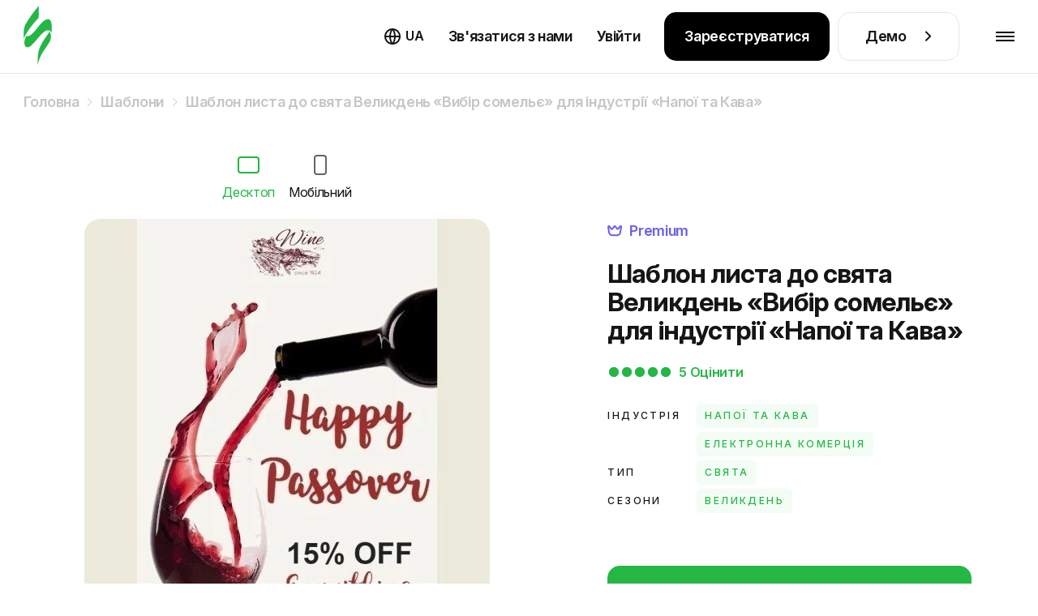

--- FILE ---
content_type: text/html; charset=utf-8
request_url: https://stripo.email/ua/templates/easter-email-template-sommeliers-choice-for-beverages-industry/
body_size: 35425
content:
<!doctype html>
<html lang="ua-UA"
      prefix="og: http://ogp.me/ns#" >
<head>
    <meta charset="UTF-8">
    <meta http-equiv="X-UA-Compatible" content="IE=edge">
    <meta name="viewport" content="width=device-width, initial-scale=1">

    <link rel="preconnect" href="https://accounts.google.com" crossorigin>
        <link rel="preconnect" href="https://www.googletagmanager.com" crossorigin>
    <link rel="preconnect" href="https://connect.facebook.net" crossorigin>
    <link rel="preconnect" href="https://web.analytics.stripo.email" crossorigin>

    <link rel="prefetch" href="https://cdn-cookieyes.com">
    
    <link rel="preconnect" href="https://live-content-worker.stripocdn.email" crossorigin>
    <link rel="dns-prefetch" href="https://live-content-worker.stripocdn.email">

        <link rel="preload" as="image" href="https://live-content-worker.stripocdn.email/media/template/12723/conversions/web-902714-mw-1000-webp.webp">
    <link rel="preload" as="image" href="https://live-content-worker.stripocdn.email/media/template/12723/conversions/web-902714-mw-1000.jpg">
    <link rel="preload" as="image" href="https://live-content-worker.stripocdn.email/media/template/12564/conversions/mob-902714-mw-720-webp.webp">
    <link rel="preload" as="image" href="https://live-content-worker.stripocdn.email/media/template/12564/conversions/mob-902714-mw-720.jpg">

        
        
    
        <style>
    @font-face{font-family:Inter;font-style:normal;font-weight:400 800;font-display:swap;src:local('Inter'),url("https://live-content-worker.stripocdn.email/static-assets/fonts/inter/inter-cyrillic-ext.woff2") format('woff2');unicode-range:U+0460-052F,U+1C80-1C8A,U+20B4,U+2DE0-2DFF,U+A640-A69F,U+FE2E-FE2F}@font-face{font-family:Inter;font-style:normal;font-weight:400 800;font-display:swap;src:local('Inter'),url("https://live-content-worker.stripocdn.email/static-assets/fonts/inter/inter-cyrillic.woff2") format('woff2');unicode-range:U+0301,U+0400-045F,U+0490-0491,U+04B0-04B1,U+2116}@font-face{font-family:Inter;font-style:normal;font-weight:400 800;font-display:swap;src:local('Inter'),url("https://live-content-worker.stripocdn.email/static-assets/fonts/inter/inter-latin-ext.woff2") format('woff2');unicode-range:U+0100-02BA,U+02BD-02C5,U+02C7-02CC,U+02CE-02D7,U+02DD-02FF,U+0304,U+0308,U+0329,U+1D00-1DBF,U+1E00-1E9F,U+1EF2-1EFF,U+2020,U+20A0-20AB,U+20AD-20C0,U+2113,U+2C60-2C7F,U+A720-A7FF}@font-face{font-family:Inter;font-style:normal;font-weight:400 800;font-display:swap;src:local('Inter'),url("https://live-content-worker.stripocdn.email/static-assets/fonts/inter/inter-latin.woff2") format('woff2');unicode-range:U+0000-00FF,U+0131,U+0152-0153,U+02BB-02BC,U+02C6,U+02DA,U+02DC,U+0304,U+0308,U+0329,U+2000-206F,U+20AC,U+2122,U+2191,U+2193,U+2212,U+2215,U+FEFF,U+FFFD}
</style>    <link rel="preload" as="style" href="https://live-content-worker.stripocdn.email/static-assets/build/assets/template-item-bBQ65X4M.css" /><link rel="stylesheet" href="https://live-content-worker.stripocdn.email/static-assets/build/assets/template-item-bBQ65X4M.css" data-navigate-track="reload" />    
    
            <!-- Google Tag Manager -->
        <script>(function(w,d,s,l,i){w[l]=w[l]||[];w[l].push({'gtm.start':
        new Date().getTime(),event:'gtm.js'});var f=d.getElementsByTagName(s)[0],
        j=d.createElement(s),dl=l!='dataLayer'?'&l='+l:'';j.async=true;j.src=
        'https://stripo.email/xyz/gtm.js?id='+i+dl;f.parentNode.insertBefore(j,f);
        })(window,document,'script','dataLayer','GTM-KGD7HVJ');</script>
        <!-- End Google Tag Manager -->
    
    <!-- CSRF Token -->
    <meta name="csrf-token" content="fhlD9qyKiRYV81vHZEf74OvQq8S99PTej31kKK01">

    <title>Шаблон листа Вибір сомельє від Stripo.email</title>
<meta name="description" content="HTML-шаблон листа Вибір сомельє Великдень. ✉️ Створюйте email-кампанії легко й швидко з шаблонами Напої та Кава!">
<meta name="robots" content="index, noodp">
<link rel="canonical" href="https://stripo.email/ua/templates/easter-email-template-sommeliers-choice-for-beverages-industry/">
<link rel="amphtml" href="https://stripo.email/ua/amp-version/templates/easter-email-template-sommeliers-choice-for-beverages-industry/">
<link rel="alternate" hreflang="en" href="https://stripo.email/templates/easter-email-template-sommeliers-choice-for-beverages-industry/">
<link rel="alternate" hreflang="ru" href="https://stripo.email/ru/templates/easter-email-template-sommeliers-choice-for-beverages-industry/">
<link rel="alternate" hreflang="uk" href="https://stripo.email/ua/templates/easter-email-template-sommeliers-choice-for-beverages-industry/">
<link rel="alternate" hreflang="de" href="https://stripo.email/de/templates/easter-email-template-sommeliers-choice-for-beverages-industry/">
<link rel="alternate" hreflang="fr" href="https://stripo.email/fr/templates/easter-email-template-sommeliers-choice-for-beverages-industry/">
<link rel="alternate" hreflang="es" href="https://stripo.email/es/templates/easter-email-template-sommeliers-choice-for-beverages-industry/">
<link rel="alternate" hreflang="it" href="https://stripo.email/it/templates/easter-email-template-sommeliers-choice-for-beverages-industry/">
<link rel="alternate" hreflang="pt" href="https://stripo.email/pt/templates/easter-email-template-sommeliers-choice-for-beverages-industry/">
    <meta property="og:type" content="article">
<meta property="og:site_name" content="Stripo.email">
<meta property="og:title" content="Шаблон листа до свята Великдень «Вибір сомельє» для індустрії «Напої та Кава»">
<meta property="og:description" content="Налаштуйте наш шаблон листа до свята Великдень «Вибір сомельє» для індустрії Напої та Кава до найдрібніших деталей і почніть роботу своєї кампанії!">
<meta property="og:url" content="https://stripo.email/ua/templates/easter-email-template-sommeliers-choice-for-beverages-industry/">
<meta property="og:locale" content="ua_UA">
<meta property="og:image" content="https://live-content-worker.stripocdn.email/media/template/12564/mob-902714.jpg">

    <meta name="twitter:title" content="Шаблон листа до свята Великдень «Вибір сомельє» для індустрії «Напої та Кава»">
<meta name="twitter:description" content="Налаштуйте наш шаблон листа до свята Великдень «Вибір сомельє» для індустрії Напої та Кава до найдрібніших деталей і почніть роботу своєї кампанії!">
<meta name="twitter:card" content="summary_large_image">
<meta name="twitter:site" content="Stripo.email">
<meta name="twitter:images0" content="https://live-content-worker.stripocdn.email/media/template/12564/mob-902714.jpg">
    <script type="application/ld+json">{"@context":"https://schema.org","@type":"ImageObject","license":"https://stripo.email/ua/","contentUrl":"https://live-content-worker.stripocdn.email/media/template/12723/conversions/web-902714-mw-1000.jpg","acquireLicensePage":"https://stripo.email/ua/","creditText":"Stripo Inc","creator":{"@type":"Person","name":"Анастасія Бабiнцева"},"copyrightNotice":"Stripo Inc"}</script><script type="application/ld+json">{"@context":"https://schema.org","@type":"Product","image":"https://live-content-worker.stripocdn.email/media/template/12723/conversions/web-902714-mw-1000.jpg","aggregateRating":{"@type":"AggregateRating","ratingValue":5,"bestRating":5,"worstRating":5,"ratingCount":3},"brand":{"@type":"Brand","name":"Stripo"},"mpn":714,"name":"Шаблон листа до свята Великдень «Вибір сомельє» для індустрії «Напої та Кава»","description":"<p>Представляємо шаблон електронної пошти для <a>Великодня</a> &quot;Вибір сомельє&quot; для індустрії напоїв. Цей налаштовуваний шаблон електронної пошти створений, щоб допомогти бізнесу з напоями рекламувати свої продукти та спеціальні пропозиції на Великдень, рекомендовані сомельє. Шаблон має вишуканий та елегантний дизайн, включає місце для логотипу вашого бізнесу та повідомлення, а також зображення ваших рекомендованих напоїв. Незалежно від того, чи ви керуєте винним магазином, магазином алкогольних напоїв або будь-яким іншим бізнесом з напоями, цей шаблон електронної пошти допоможе вам взаємодіяти з вашою аудиторією та збільшити продажі на Великдень креативним та професійним способом.</p>","creator":{"@type":"Person","name":"Анастасія Бабiнцева"}}</script>
        <script type="application/ld+json">{"@context":"https:\/\/schema.org","@type":"BreadcrumbList","@id":"#breadcrumb","itemListElement":[{"@type":"ListItem","position":1,"name":"\u0413\u043e\u043b\u043e\u0432\u043d\u0430","item":"https:\/\/stripo.email\/ua\/"},{"@type":"ListItem","position":2,"name":"\u0428\u0430\u0431\u043b\u043e\u043d\u0438","item":"https:\/\/stripo.email\/ua\/templates\/"},{"@type":"ListItem","position":3,"name":"\u0428\u0430\u0431\u043b\u043e\u043d \u043b\u0438\u0441\u0442\u0430 \u0434\u043e \u0441\u0432\u044f\u0442\u0430 \u0412\u0435\u043b\u0438\u043a\u0434\u0435\u043d\u044c \u00ab\u0412\u0438\u0431\u0456\u0440 \u0441\u043e\u043c\u0435\u043b\u044c\u0454\u00bb \u0434\u043b\u044f \u0456\u043d\u0434\u0443\u0441\u0442\u0440\u0456\u0457 \u00ab\u041d\u0430\u043f\u043e\u0457 \u0442\u0430 \u041a\u0430\u0432\u0430\u00bb","item":"https:\/\/stripo.email\/ua\/templates\/easter-email-template-sommeliers-choice-for-beverages-industry\/"}]}</script>


    <meta name="google-site-verification" content="Z6fRkXDlR6NRRLZGhR0S9jK6n58Cy9uifBgNhVRGZNo">
    <meta name="yandex-verification" content="aa7d68d729bb27d4">
    <meta name="google" content="notranslate">

    <link rel="alternate" type="application/rss+xml" href="https://stripo.email/ua/feed/blog/" title="">

    <link rel="shortcut icon" href="https://live-content-worker.stripocdn.email/static-assets/favicon.png">
<link rel="apple-touch-icon" sizes="57x57" href="https://live-content-worker.stripocdn.email/static-assets/apple-touch-icon-57x57.png">
<link rel="apple-touch-icon" sizes="60x60" href="https://live-content-worker.stripocdn.email/static-assets/apple-touch-icon-60x60.png">
<link rel="apple-touch-icon" sizes="72x72" href="https://live-content-worker.stripocdn.email/static-assets/apple-touch-icon-72x72.png">
<link rel="apple-touch-icon" sizes="76x76" href="https://live-content-worker.stripocdn.email/static-assets/apple-touch-icon-76x76.png">
<link rel="apple-touch-icon" sizes="114x114" href="https://live-content-worker.stripocdn.email/static-assets/apple-touch-icon-114x114.png">
<link rel="apple-touch-icon" sizes="120x120" href="https://live-content-worker.stripocdn.email/static-assets/apple-touch-icon-120x120.png">
<link rel="apple-touch-icon" sizes="144x144" href="https://live-content-worker.stripocdn.email/static-assets/apple-touch-icon-144x144.png">
<link rel="apple-touch-icon" sizes="152x152" href="https://live-content-worker.stripocdn.email/static-assets/apple-touch-icon-152x152.png">
<link rel="apple-touch-icon" sizes="180x180" href="https://live-content-worker.stripocdn.email/static-assets/apple-touch-icon-180x180.png">
<link rel="icon" type="image/png" href="https://live-content-worker.stripocdn.email/static-assets/favicon-16x16.png" sizes="16x16">
<link rel="icon" type="image/png" href="https://live-content-worker.stripocdn.email/static-assets/favicon-32x32.png" sizes="32x32">
<link rel="icon" type="image/png" href="https://live-content-worker.stripocdn.email/static-assets/favicon-96x96.png" sizes="96x96">
<link rel="icon" type="image/png" href="https://live-content-worker.stripocdn.email/static-assets/android-chrome-192x192.png" sizes="192x192">
<meta name="msapplication-square70x70logo" content="https://live-content-worker.stripocdn.email/static-assets/smalltile.png" />
<meta name="msapplication-square150x150logo" content="https://live-content-worker.stripocdn.email/static-assets/mediumtile.png" />
<meta name="msapplication-wide310x150logo" content="https://live-content-worker.stripocdn.email/static-assets/widetile.png" />
<meta name="msapplication-square310x310logo" content="https://live-content-worker.stripocdn.email/static-assets/largetile.png" />        <script defer>
        (function (i, s, o, g, r, a, m) {
                i["esSdk"] = r;
                i[r] = i[r] || function () {
                    (i[r].q = i[r].q || []).push(arguments)
                }, a = s.createElement(o), m = s.getElementsByTagName(o)[0];
                a.async = 1;
                a.src = g;
                m.parentNode.insertBefore(a, m)
            }
        )(window, document, "script", "https://esputnik.com/scripts/v1/public/scripts?apiKey=eyJhbGciOiJSUzI1NiJ9.[base64].P7lwqdFLlp-Hz-9Vo58oAdlceys_V5_ZXe8x3_bhS71PL3v0G0ejDSRDlunD_8MkzEyoxTBrktkl1DsLl8MR0g&domain=F062CBF0-8F14-425D-BEF5-21343A47FEA6", "es");
        es("pushOn");
    </script>

    <script>
        (function () {
            var t = document.createElement("script");
            t.type = "text/javascript", t.async = !0, t.src = 'https://cdn.firstpromoter.com/fpr.js', t.onload = t.onreadystatechange = function () {
              (function (w) {
                            w.fpr =
                              w.fpr ||
                              function () {
                                w.fpr.q = w.fpr.q || [];
                                w.fpr.q[arguments[0] == "set" ? "unshift" : "push"](arguments);
                              };
                          })(window);
              fpr("init", { cid: "2h7xzlum" });
              fpr("click");
            };
            var e = document.getElementsByTagName("script")[0];
            e.parentNode.insertBefore(t, e)
        })();
    </script>
    <script src="https://accounts.google.com/gsi/client" async></script>
<script>
    function gSignIn(buttonIds = ["google_button"], props = [{ size: "large" }], isPrompt = true) {
        function handleCredentialResponse(response) {
            location.href = `https://my.stripo.email/link-login?gc=${response.credential}&locale=en`
        }
        window.onload = function () {
            google.accounts.id.initialize({
                use_fedcm_for_prompt: true,
                client_id: '500576820705-jvn9pg26ua6nb9e223gd7nmfloce1sec.apps.googleusercontent.com',
                callback: handleCredentialResponse,
            });
            buttonIds.forEach((el, index) => {
                google.accounts.id.renderButton(
                    document.getElementById(el),
                    props[index]
                );
            })
                        if(isPrompt) google.accounts.id.prompt()
                    }
    }
    gSignIn()
</script>
        </head>
<body class="template-item lang-ua">

    <!-- Google Tag Manager (noscript) -->
    <noscript><iframe src="https://stripo.email/xyz/ns.html?id=GTM-KGD7HVJ"
    height="0" width="0" style="display:none;visibility:hidden"></iframe></noscript>
    <!-- End Google Tag Manager (noscript) -->

<div id="app" class="wrapper">
    
        <header class="page-header init">
    <div class="page-header__inner position-relative">
        <div class="container-fluid container-large d-flex align-items-center justify-content-between h-100">
            <a aria-label="редактор електронних листів" href="https://stripo.email/ua/" class="page-header__logo d-inline-flex">
                <svg xmlns="http://www.w3.org/2000/svg" width="35" height="75" viewBox="0 0 25 54" fill="none">
                    <path d="M4.86483 26.8162C3.89181 27.2201 3.08097 27.1393 2.43229 26.897C2.27013 27.1393 2.18904 27.3816 2.02687 27.6239C1.62145 28.5124 1.21603 29.4009 0.972775 30.2894C0.810606 31.1779 0.648438 32.1472 0.648438 33.1165C0.648438 34.0858 0.810606 34.9743 1.21603 35.7012C1.62145 36.4282 2.35121 36.9128 3.24314 36.9936C4.05398 37.0744 4.86483 36.6705 5.67567 36.1859C7.21627 35.1358 8.59471 33.6011 9.89206 32.1472C11.1894 30.6933 12.4868 29.1586 13.7841 27.6239C15.0815 26.0893 16.4599 24.6354 18.0816 23.343C18.8924 22.6968 19.7844 22.1314 21.0006 21.8891C21.1628 21.8891 21.325 21.8891 21.406 21.8891C21.5682 21.8891 21.6493 21.8891 21.8115 21.8891C22.0547 21.8891 22.3791 21.9698 22.6223 22.0506C23.1899 22.2122 23.6764 22.5353 24.0818 23.0199C24.4062 23.4238 24.6494 23.8276 24.8116 24.3123C25.0548 20.5159 25.9468 9.53083 19.7844 12.4387C15.8112 14.2964 12.9733 19.062 10.1353 22.2929C8.67579 23.9084 6.97302 26.0085 4.86483 26.8162Z" fill="currentColor"></path>
                    <path d="M13.2168 49.8368C13.7843 47.8983 14.5141 46.0405 15.406 44.2635C15.8925 43.375 16.298 42.4865 16.8656 41.598C17.3521 40.7095 17.8386 39.9018 18.4872 39.0941C19.6224 37.4786 20.7576 35.8631 21.8117 34.1669C22.8658 32.5515 23.9199 30.8552 24.1631 28.9974C24.3253 28.0282 24.3253 27.0589 24.2442 26.1704C24.1631 25.2819 23.9199 24.3126 23.3523 23.7472C23.1901 23.5857 23.028 23.4241 22.7847 23.2626C21.0009 26.3319 18.6494 29.159 16.8656 32.2284C14.2709 36.5093 12.6492 40.7903 12.5681 45.7982V53.0678C12.487 53.4716 12.7302 51.6946 13.2168 49.8368ZM0 29.8859C0.243253 28.9167 0.648675 28.0282 1.0541 27.1397C1.5406 26.2512 2.02711 25.3627 2.51362 24.5549C3.56771 22.8587 4.62181 21.1625 5.83808 19.6278C8.27061 16.4777 10.7842 13.4083 13.46 10.5005V0C10.1355 4.11941 6.81109 8.40038 3.89205 12.9237C2.27036 15.4276 0.567591 18.0931 0.243253 21.0817C0.0810844 22.9395 0 24.9588 0 26.7358C0 28.0282 0 29.0782 0 29.8859Z" fill="currentColor"></path>
                </svg>
                <span aria-hidden="true">редактор електронних листів</span>
            </a>
            <div class="page-header__nav-wrapper h-100">
                <nav class="page-header__nav">
                    <div class="page-header__tab-top">
                        <a aria-label="редактор електронних листів" href="https://stripo.email/ua/" class="page-header__tab-logo d-inline-flex"></a>
                        <span class="page-header__tab-close page-header__menu-btn-toggle"></span>
                    </div>
                    <ul class="page-header__nav-list">
                        <li class="page-header__nav-item with-dropdown" data-popup-dropdown="product">
                        <span class="page-header__nav-link page-header__nav-link-toggle">
                            Продукт                            <svg width="18" height="10">
                                <use href="#arrowDown"></use>
                            </svg>
                        </span>
                            <div class="page-header__dropdown-mobile">
                                <div class="page-header__dropdown-mobile-list d-flex flex-column align-items-start">
                                    <a href="https://stripo.email/ua/plugin/"
                                       class="mt-10 d-inline-flex">
                                        Огляд плагіна                                        <svg class="ml-10 mt-9" width="8" height="14" viewBox="0 0 8 14" fill="none"
                                             xmlns="http://www.w3.org/2000/svg">
                                            <path
                                                    d="M6.65685 6.65685L7.36396 7.36396C7.75449 6.97344 7.75449 6.34027 7.36396 5.94975L6.65685 6.65685ZM0.292893 1.70711L5.94975 7.36396L7.36396 5.94975L1.70711 0.292893L0.292893 1.70711ZM5.94975 5.94975L0.292893 11.6L1.70711 13.0208L7.36396 7.36396L5.94975 5.94975Z"
                                                    fill="white" />
                                        </svg>
                                    </a>

                                        <a class="mt-10 d-inline-flex"
                                           href="https://stripo.email/ua/signature-generator-tool/">
                                           Генератор підпису листа                                           <svg class="ml-10 mt-9" width="8" height="14" viewBox="0 0 8 14" fill="none"
                                                xmlns="http://www.w3.org/2000/svg">
                                               <path
                                                       d="M6.65685 6.65685L7.36396 7.36396C7.75449 6.97344 7.75449 6.34027 7.36396 5.94975L6.65685 6.65685ZM0.292893 1.70711L5.94975 7.36396L7.36396 5.94975L1.70711 0.292893L0.292893 1.70711ZM5.94975 5.94975L0.292893 11.6L1.70711 13.0208L7.36396 7.36396L5.94975 5.94975Z"
                                                       fill="white" />
                                           </svg>
                                        </a>
                                        <a class="mt-10 d-inline-flex"
                                           href="https://stripo.email/ua/email-testing-tool/">
                                           Інструмент тестування емейлів                                           <svg class="ml-10 mt-9" width="8" height="14" viewBox="0 0 8 14" fill="none"
                                                xmlns="http://www.w3.org/2000/svg">
                                               <path
                                                       d="M6.65685 6.65685L7.36396 7.36396C7.75449 6.97344 7.75449 6.34027 7.36396 5.94975L6.65685 6.65685ZM0.292893 1.70711L5.94975 7.36396L7.36396 5.94975L1.70711 0.292893L0.292893 1.70711ZM5.94975 5.94975L0.292893 11.6L1.70711 13.0208L7.36396 7.36396L5.94975 5.94975Z"
                                                       fill="white" />
                                           </svg>
                                        </a>
                                        <a class="mt-10 d-inline-flex"
                                           href="https://stripo.email/ua/interactive/">
                                            Гейміфікація для листів                                            <svg class="ml-10 mt-9" width="8" height="14" viewBox="0 0 8 14" fill="none"
                                                 xmlns="http://www.w3.org/2000/svg">
                                                <path
                                                        d="M6.65685 6.65685L7.36396 7.36396C7.75449 6.97344 7.75449 6.34027 7.36396 5.94975L6.65685 6.65685ZM0.292893 1.70711L5.94975 7.36396L7.36396 5.94975L1.70711 0.292893L0.292893 1.70711ZM5.94975 5.94975L0.292893 11.6L1.70711 13.0208L7.36396 7.36396L5.94975 5.94975Z"
                                                        fill="white" />
                                            </svg>
                                         </a>
                                        <a class="mt-10 d-inline-flex"
                                           href="https://stripo.email/ua/calendar/">
                                            Календар свят для email-кампаній                                            <svg class="ml-10 mt-9" width="8" height="14" viewBox="0 0 8 14" fill="none"
                                                 xmlns="http://www.w3.org/2000/svg">
                                                <path
                                                        d="M6.65685 6.65685L7.36396 7.36396C7.75449 6.97344 7.75449 6.34027 7.36396 5.94975L6.65685 6.65685ZM0.292893 1.70711L5.94975 7.36396L7.36396 5.94975L1.70711 0.292893L0.292893 1.70711ZM5.94975 5.94975L0.292893 11.6L1.70711 13.0208L7.36396 7.36396L5.94975 5.94975Z"
                                                        fill="white" />
                                            </svg>
                                         </a>
                                        <a class="mt-10 d-inline-flex"
                                           href="https://stripo.email/ua/gmail-promo/">Конструктор анотацій для Gmail                                           <svg class="ml-10 mt-9" width="8" height="14" viewBox="0 0 8 14" fill="none"
                                                xmlns="http://www.w3.org/2000/svg">
                                               <path
                                                       d="M6.65685 6.65685L7.36396 7.36396C7.75449 6.97344 7.75449 6.34027 7.36396 5.94975L6.65685 6.65685ZM0.292893 1.70711L5.94975 7.36396L7.36396 5.94975L1.70711 0.292893L0.292893 1.70711ZM5.94975 5.94975L0.292893 11.6L1.70711 13.0208L7.36396 7.36396L5.94975 5.94975Z"
                                                       fill="white" />
                                           </svg>
                                        </a>
                                        <a class="mt-10 d-inline-flex"
                                           href="https://stripo.email/ua/calendar-link-generator/">
                                           Генератор посилань на календарі                                           <svg class="ml-10 mt-9" width="8" height="14" viewBox="0 0 8 14" fill="none"
                                                xmlns="http://www.w3.org/2000/svg">
                                               <path
                                                       d="M6.65685 6.65685L7.36396 7.36396C7.75449 6.97344 7.75449 6.34027 7.36396 5.94975L6.65685 6.65685ZM0.292893 1.70711L5.94975 7.36396L7.36396 5.94975L1.70711 0.292893L0.292893 1.70711ZM5.94975 5.94975L0.292893 11.6L1.70711 13.0208L7.36396 7.36396L5.94975 5.94975Z"
                                                       fill="white" />
                                           </svg>
                                        </a>
                                        <a class="mt-10 d-inline-flex" href="https://stripo.email/ua/guideline/">
                                            Генератор бренд-кіту                                            <svg class="ml-10 mt-9" width="8" height="14" viewBox="0 0 8 14" fill="none"
                                                 xmlns="http://www.w3.org/2000/svg">
                                                <path
                                                        d="M6.65685 6.65685L7.36396 7.36396C7.75449 6.97344 7.75449 6.34027 7.36396 5.94975L6.65685 6.65685ZM0.292893 1.70711L5.94975 7.36396L7.36396 5.94975L1.70711 0.292893L0.292893 1.70711ZM5.94975 5.94975L0.292893 11.6L1.70711 13.0208L7.36396 7.36396L5.94975 5.94975Z"
                                                        fill="white" />
                                            </svg>
                                        </a>



















                                        <a class="mt-10 d-inline-flex" href="https://stripo.email/ua/open-rate-calculator/">
                                            Калькулятор відкриваності (OR) листів
                                            <svg class="ml-10 mt-9" width="8" height="14" viewBox="0 0 8 14" fill="none"
                                                 xmlns="http://www.w3.org/2000/svg">
                                                <path
                                                        d="M6.65685 6.65685L7.36396 7.36396C7.75449 6.97344 7.75449 6.34027 7.36396 5.94975L6.65685 6.65685ZM0.292893 1.70711L5.94975 7.36396L7.36396 5.94975L1.70711 0.292893L0.292893 1.70711ZM5.94975 5.94975L0.292893 11.6L1.70711 13.0208L7.36396 7.36396L5.94975 5.94975Z"
                                                        fill="white" />
                                            </svg>
                                        </a>

                                        <a class="mt-10 d-inline-flex" href="https://stripo.email/ua/email-cost-calculator/">
                                            Email production cost calculator
                                            <svg class="ml-10 mt-9" width="8" height="14" viewBox="0 0 8 14" fill="none"
                                                 xmlns="http://www.w3.org/2000/svg">
                                                <path
                                                        d="M6.65685 6.65685L7.36396 7.36396C7.75449 6.97344 7.75449 6.34027 7.36396 5.94975L6.65685 6.65685ZM0.292893 1.70711L5.94975 7.36396L7.36396 5.94975L1.70711 0.292893L0.292893 1.70711ZM5.94975 5.94975L0.292893 11.6L1.70711 13.0208L7.36396 7.36396L5.94975 5.94975Z"
                                                        fill="white" />
                                            </svg>
                                        </a>
                                        <a class="mt-10 d-inline-flex" href="https://stripo.email/ua/utm-generator/">
                                            UTM-генератор
                                            <svg class="ml-10 mt-9" width="8" height="14" viewBox="0 0 8 14" fill="none"
                                                 xmlns="http://www.w3.org/2000/svg">
                                                <path
                                                        d="M6.65685 6.65685L7.36396 7.36396C7.75449 6.97344 7.75449 6.34027 7.36396 5.94975L6.65685 6.65685ZM0.292893 1.70711L5.94975 7.36396L7.36396 5.94975L1.70711 0.292893L0.292893 1.70711ZM5.94975 5.94975L0.292893 11.6L1.70711 13.0208L7.36396 7.36396L5.94975 5.94975Z"
                                                        fill="white" />
                                            </svg>
                                        </a>
                                        <a class="mt-10 d-inline-flex" href="https://stripo.email/ua/email-qr-code-generator/">
                                            Генератор QR-кодів для листів
                                            <svg class="ml-10 mt-9" width="8" height="14" viewBox="0 0 8 14" fill="none"
                                                 xmlns="http://www.w3.org/2000/svg">
                                                <path
                                                        d="M6.65685 6.65685L7.36396 7.36396C7.75449 6.97344 7.75449 6.34027 7.36396 5.94975L6.65685 6.65685ZM0.292893 1.70711L5.94975 7.36396L7.36396 5.94975L1.70711 0.292893L0.292893 1.70711ZM5.94975 5.94975L0.292893 11.6L1.70711 13.0208L7.36396 7.36396L5.94975 5.94975Z"
                                                        fill="white" />
                                            </svg>
                                        </a>
                                        <a class="mt-10 d-inline-flex" href="https://stripo.email/ua/psd-to-email/">
                                            Конвертуйте PSD в HTML-електронну пошту
                                            <svg class="ml-10 mt-9" width="8" height="14" viewBox="0 0 8 14" fill="none"
                                                 xmlns="http://www.w3.org/2000/svg">
                                                <path
                                                        d="M6.65685 6.65685L7.36396 7.36396C7.75449 6.97344 7.75449 6.34027 7.36396 5.94975L6.65685 6.65685ZM0.292893 1.70711L5.94975 7.36396L7.36396 5.94975L1.70711 0.292893L0.292893 1.70711ZM5.94975 5.94975L0.292893 11.6L1.70711 13.0208L7.36396 7.36396L5.94975 5.94975Z"
                                                        fill="white" />
                                            </svg>
                                        </a>
                                </div>
                            </div>
                        </li>
                        <li class="page-header__nav-item d-xl-none">
                            <a class="page-header__nav-link "
                               href="https://stripo.email/ua/template-order/">
                                Замовити шаблон                            </a>
                        </li>
                        <li class="page-header__nav-item with-dropdown" data-popup-dropdown="templates">
                            <a class="page-header__nav-link active"
                               href="https://stripo.email/ua/templates/">
                                Шаблони                            </a>
                        </li>
                        <li class="page-header__nav-item with-dropdown" data-popup-dropdown="resources">
                            <span class="page-header__nav-link page-header__nav-link-toggle">
                                Джерела знань                                <svg width="18" height="10">
                                    <use href="#arrowDown"></use>
                                </svg>
                            </span>
                            <div class="page-header__dropdown-mobile">
                                <div class="page-header__dropdown-mobile-list d-flex flex-column align-items-start">
                                    <a href="https://stripo.email/ua/blog/" class="mt-10 d-inline-flex">
                                       Блог                                        <svg class="ml-10 mt-9" width="8" height="14" viewBox="0 0 8 14" fill="none"
                                             xmlns="http://www.w3.org/2000/svg">
                                            <path
                                                    d="M6.65685 6.65685L7.36396 7.36396C7.75449 6.97344 7.75449 6.34027 7.36396 5.94975L6.65685 6.65685ZM0.292893 1.70711L5.94975 7.36396L7.36396 5.94975L1.70711 0.292893L0.292893 1.70711ZM5.94975 5.94975L0.292893 11.6L1.70711 13.0208L7.36396 7.36396L5.94975 5.94975Z"
                                                    fill="white" />
                                        </svg>
                                    </a>
                                    <a href="https://stripo.email/ua/blog/category/use-cases/" class="mt-10 d-inline-flex">
                                        Кейси                                        <svg class="ml-10 mt-9" width="8" height="14" viewBox="0 0 8 14" fill="none"
                                             xmlns="http://www.w3.org/2000/svg">
                                            <path
                                                    d="M6.65685 6.65685L7.36396 7.36396C7.75449 6.97344 7.75449 6.34027 7.36396 5.94975L6.65685 6.65685ZM0.292893 1.70711L5.94975 7.36396L7.36396 5.94975L1.70711 0.292893L0.292893 1.70711ZM5.94975 5.94975L0.292893 11.6L1.70711 13.0208L7.36396 7.36396L5.94975 5.94975Z"
                                                    fill="white" />
                                        </svg>
                                    </a>
                                    <a href="https://stripo.email/ua/whitepapers-and-ebooks/" class="mt-10 d-inline-flex">
                                        Документація & eBooks                                        <svg class="ml-10 mt-9" width="8" height="14" viewBox="0 0 8 14" fill="none"
                                             xmlns="http://www.w3.org/2000/svg">
                                            <path
                                                    d="M6.65685 6.65685L7.36396 7.36396C7.75449 6.97344 7.75449 6.34027 7.36396 5.94975L6.65685 6.65685ZM0.292893 1.70711L5.94975 7.36396L7.36396 5.94975L1.70711 0.292893L0.292893 1.70711ZM5.94975 5.94975L0.292893 11.6L1.70711 13.0208L7.36396 7.36396L5.94975 5.94975Z"
                                                    fill="white" />
                                        </svg>
                                    </a>
                                    <a href="https://stripo.email/ua/webinars/" class="mt-10 d-inline-flex">
                                        Вебінари                                        <svg class="ml-10 mt-9" width="8" height="14" viewBox="0 0 8 14" fill="none"
                                             xmlns="http://www.w3.org/2000/svg">
                                            <path
                                                    d="M6.65685 6.65685L7.36396 7.36396C7.75449 6.97344 7.75449 6.34027 7.36396 5.94975L6.65685 6.65685ZM0.292893 1.70711L5.94975 7.36396L7.36396 5.94975L1.70711 0.292893L0.292893 1.70711ZM5.94975 5.94975L0.292893 11.6L1.70711 13.0208L7.36396 7.36396L5.94975 5.94975Z"
                                                    fill="white" />
                                        </svg>
                                    </a>
                                    <a href="https://stripo.academyocean.com/" target="_blank" class="mt-10 d-inline-flex">
                                        Stripo Academy                                        <svg class="ml-10 mt-9" width="8" height="14" viewBox="0 0 8 14" fill="none"
                                             xmlns="http://www.w3.org/2000/svg">
                                            <path
                                                    d="M6.65685 6.65685L7.36396 7.36396C7.75449 6.97344 7.75449 6.34027 7.36396 5.94975L6.65685 6.65685ZM0.292893 1.70711L5.94975 7.36396L7.36396 5.94975L1.70711 0.292893L0.292893 1.70711ZM5.94975 5.94975L0.292893 11.6L1.70711 13.0208L7.36396 7.36396L5.94975 5.94975Z"
                                                    fill="white" />
                                        </svg>
                                    </a>
                                    <a href="https://stripo.email/ua/email-marketing-checklists/" class="mt-10 d-inline-flex">
                                        Чеклисти email-маркетингу                                        <svg class="ml-10 mt-9" width="8" height="14" viewBox="0 0 8 14" fill="none"
                                             xmlns="http://www.w3.org/2000/svg">
                                            <path
                                                    d="M6.65685 6.65685L7.36396 7.36396C7.75449 6.97344 7.75449 6.34027 7.36396 5.94975L6.65685 6.65685ZM0.292893 1.70711L5.94975 7.36396L7.36396 5.94975L1.70711 0.292893L0.292893 1.70711ZM5.94975 5.94975L0.292893 11.6L1.70711 13.0208L7.36396 7.36396L5.94975 5.94975Z"
                                                    fill="white" />
                                        </svg>
                                    </a>
                                    <a href="https://stripo.email/ua/glossary/" class="mt-10 d-inline-flex">
                                        Словник                                        <svg class="ml-10 mt-9" width="8" height="14" viewBox="0 0 8 14" fill="none"
                                             xmlns="http://www.w3.org/2000/svg">
                                            <path
                                                    d="M6.65685 6.65685L7.36396 7.36396C7.75449 6.97344 7.75449 6.34027 7.36396 5.94975L6.65685 6.65685ZM0.292893 1.70711L5.94975 7.36396L7.36396 5.94975L1.70711 0.292893L0.292893 1.70711ZM5.94975 5.94975L0.292893 11.6L1.70711 13.0208L7.36396 7.36396L5.94975 5.94975Z"
                                                    fill="white" />
                                        </svg>
                                    </a>
                                    <a href="https://stripo.email/ua/tools-review/" class="mt-10 d-inline-flex">
                                        Огляд маркетингових інструментів                                        <svg class="ml-10 mt-9" width="8" height="14" viewBox="0 0 8 14" fill="none"
                                             xmlns="http://www.w3.org/2000/svg">
                                            <path
                                                    d="M6.65685 6.65685L7.36396 7.36396C7.75449 6.97344 7.75449 6.34027 7.36396 5.94975L6.65685 6.65685ZM0.292893 1.70711L5.94975 7.36396L7.36396 5.94975L1.70711 0.292893L0.292893 1.70711ZM5.94975 5.94975L0.292893 11.6L1.70711 13.0208L7.36396 7.36396L5.94975 5.94975Z"
                                                    fill="white" />
                                        </svg>
                                    </a>
                                    <a href="https://stripo.email/ua/web-stories/" class="mt-10 d-inline-flex">
                                        Веб Історії                                        <svg class="ml-10 mt-9" width="8" height="14" viewBox="0 0 8 14" fill="none"
                                             xmlns="http://www.w3.org/2000/svg">
                                            <path
                                                    d="M6.65685 6.65685L7.36396 7.36396C7.75449 6.97344 7.75449 6.34027 7.36396 5.94975L6.65685 6.65685ZM0.292893 1.70711L5.94975 7.36396L7.36396 5.94975L1.70711 0.292893L0.292893 1.70711ZM5.94975 5.94975L0.292893 11.6L1.70711 13.0208L7.36396 7.36396L5.94975 5.94975Z"
                                                    fill="white" />
                                        </svg>
                                    </a>
                                    <a href="https://support.stripo.email" target="_blank" class="mt-10 d-inline-flex">
                                        Довідковий центр                                        <svg class="ml-10 mt-9" width="8" height="14" viewBox="0 0 8 14" fill="none"
                                             xmlns="http://www.w3.org/2000/svg">
                                            <path
                                                    d="M6.65685 6.65685L7.36396 7.36396C7.75449 6.97344 7.75449 6.34027 7.36396 5.94975L6.65685 6.65685ZM0.292893 1.70711L5.94975 7.36396L7.36396 5.94975L1.70711 0.292893L0.292893 1.70711ZM5.94975 5.94975L0.292893 11.6L1.70711 13.0208L7.36396 7.36396L5.94975 5.94975Z"
                                                    fill="white" />
                                        </svg>
                                    </a>
                                </div>
                            </div>
                        </li>
                        <li class="page-header__nav-item " data-popup-dropdown="pricing">
                                                            <a class="page-header__nav-link"
                                href="https://stripo.email/ua/pricing/">
                                    Ціни                                </a>
                                                    </li>
                    </ul>
                </nav>
                <div class="page-header__right d-flex align-items-center flex-column-reverse flex-lg-row">
                    <div class="d-flex text-nowrap mt-30 mb-30 mt-lg-0 mb-lg-0 align-items-center position-relative">
                        <div class="page-header__lang mr-30">
    <span class="page-header__lang-btn font-600 text-uppercase">
        <svg class="mr-6" width="20" height="20" viewBox="0 0 20 20" fill="none" xmlns="http://www.w3.org/2000/svg">
            <path d="M10 20C4.477 20 0 15.523 0 10C0 4.477 4.477 0 10 0C15.523 0 20 4.477 20 10C20 15.523 15.523 20 10 20ZM7.71 17.667C6.72341 15.5743 6.15187 13.3102 6.027 11H2.062C2.25659 12.5389 2.89392 13.9882 3.89657 15.1717C4.89922 16.3552 6.22401 17.2221 7.71 17.667ZM8.03 11C8.181 13.439 8.878 15.73 10 17.752C11.1523 15.6766 11.8254 13.3695 11.97 11H8.03ZM17.938 11H13.973C13.8481 13.3102 13.2766 15.5743 12.29 17.667C13.776 17.2221 15.1008 16.3552 16.1034 15.1717C17.1061 13.9882 17.7434 12.5389 17.938 11ZM2.062 9H6.027C6.15187 6.68979 6.72341 4.42569 7.71 2.333C6.22401 2.77788 4.89922 3.64475 3.89657 4.8283C2.89392 6.01184 2.25659 7.4611 2.062 9ZM8.031 9H11.969C11.8248 6.6306 11.152 4.32353 10 2.248C8.84768 4.32345 8.17456 6.63052 8.03 9H8.031ZM12.29 2.333C13.2766 4.42569 13.8481 6.68979 13.973 9H17.938C17.7434 7.4611 17.1061 6.01184 16.1034 4.8283C15.1008 3.64475 13.776 2.77788 12.29 2.333Z"
                  fill="#151515"/>
        </svg>
        <span class="current-locale">ua</span>
    </span>
    <ul class="page-header__lang-menu">
                    <li class="page-header__lang-item">
                                    <a href="https://stripo.email/en/templates/easter-email-template-sommeliers-choice-for-beverages-industry/"
                       class="page-header__lang-link hover-black">
                        English
                    </a>
                            </li>
                    <li class="page-header__lang-item">
                                    <a href="https://stripo.email/de/templates/easter-email-template-sommeliers-choice-for-beverages-industry/"
                       class="page-header__lang-link hover-black">
                        Deutsch
                    </a>
                            </li>
                    <li class="page-header__lang-item">
                                    <a href="https://stripo.email/fr/templates/easter-email-template-sommeliers-choice-for-beverages-industry/"
                       class="page-header__lang-link hover-black">
                        Français
                    </a>
                            </li>
                    <li class="page-header__lang-item">
                                    <a href="https://stripo.email/es/templates/easter-email-template-sommeliers-choice-for-beverages-industry/"
                       class="page-header__lang-link hover-black">
                        Español
                    </a>
                            </li>
                    <li class="page-header__lang-item">
                                    <a href="https://stripo.email/it/templates/easter-email-template-sommeliers-choice-for-beverages-industry/"
                       class="page-header__lang-link hover-black">
                        Italiano
                    </a>
                            </li>
                    <li class="page-header__lang-item">
                                    <a href="https://stripo.email/pt/templates/easter-email-template-sommeliers-choice-for-beverages-industry/"
                       class="page-header__lang-link hover-black">
                        Português
                    </a>
                            </li>
                    <li class="page-header__lang-item">
                                    <div class="page-header__lang-link hover-black active">
                        Українська
                    </div>
                            </li>
                    <li class="page-header__lang-item">
                                    <a href="https://stripo.email/ru/templates/easter-email-template-sommeliers-choice-for-beverages-industry/"
                       class="page-header__lang-link hover-black">
                        Русский
                    </a>
                            </li>
            </ul>
    <button class="button-white page-header__lang-button not-hover">
        Закрити    </button>
</div>
                                                    <button data-href="https://calendly.com/d/cpny-8y3-xm7" data-target="_blank" class="font-600 hover-green page-header__mobile-white page-header__button position-relative">Зв'язатися з нами                            </button>
                                                                            <button class="ml-30 mr-lg-30 font-600 hover-green page-header__mobile-white page-header__button"
                               data-target="_blank"
                               data-href="https://my.stripo.email/login?locale=uk">Увійти</button>
                                            </div>
                    <div class="d-flex  align-self-stretch flex-column flex-lg-row page-header__btns-container p-lg-0">
                                                    <button class="button-black mb-10 mb-lg-0 page-header__button" data-href="https://my.stripo.email/registration?locale=uk"
                               data-target="_blank">
                                Зареєструватися                            </button>
                            <button class="button-stroke ml-lg-10 page-header__button popup_demo-open" data-href="https://my.stripo.email/demo/?locale=uk">
                                Демо                                <svg class="ml-22" width="9" height="14" viewBox="0 0 9 14" fill="none"
                                     xmlns="http://www.w3.org/2000/svg">
                                    <path
                                            d="M7.15685 6.65685L7.864 7.36396C8.25449 6.97344 8.25449 6.34027 7.864 5.94975L7.15685 6.65685ZM0.792893 1.70711L6.45 7.36396L7.864 5.94975L2.20711 0.292893L0.792893 1.70711ZM6.45 5.94975L0.792893 11.6L2.20711 13L7.864 7.36396L6.45 5.94975Z"
                                            fill="#151515" />
                                </svg>
                            </button>
                                            </div>
                </div>
            </div>
            <div class="d-flex align-items-center page-header__menu-btn-wrap">
                                    <a class="button-black d-lg-none" href="https://my.stripo.email/registration?locale=uk"
                       target="_blank">Реєстрація</a>
                                <span class="page-header__menu-btn page-header__menu-btn-toggle ml-lg-16">
                    <svg width="23" height="12" fill="none" xmlns="http://www.w3.org/2000/svg">
                        <path fill="currentcolor" d="M0 0h23v2H0zm0 5h23v2H0zm0 5h23v2H0z"/>
                    </svg>
                </span>
            </div>
        </div>
    </div>
</header>
<div class="page-header__dropdown page-header__popup" data-popup="resources">
    <div class="container-fluid container-large">
        <div class="page-header__popup-wrap resources_popup pt-30 pr-44 pb-48 pl-30">
            <div class="resources_popup-row">
                <a href="https://stripo.email/ua/blog/" class="resources_popup-card bg-light-blue pt-32 pb-40">
                    <picture>
                        <source srcset="https://live-content-worker.stripocdn.email/static-assets/img/front/header/resources-blog.webp" type="image/webp">
                        <img width="395" height="163" src="https://live-content-worker.stripocdn.email/static-assets/img/front/header/resources-blog.png"
                            alt="Блог" loading="lazy">
                    </picture>
                    <div class="pl-30 pr-30 mt-64">
                        <p class="h6 text-black">
                            Блог                            <svg class="hover-show" xmlns="http://www.w3.org/2000/svg" width="9" height="16" viewBox="0 0 9 16"
                                fill="none">
                                <path d="M1 1.5L7.5 8L1 14.5" stroke="#151515" stroke-width="2" />
                            </svg>
                        </p>
                        <p class="mt-2 text-black">
                            Усе про те, як робити листи чудовими.                        </p>
                    </div>
                </a>
                <a href="https://stripo.email/ua/blog/category/use-cases/" class="resources_popup-card pt-32 pb-40">
                    <picture>
                        <source srcset="https://live-content-worker.stripocdn.email/static-assets/img/front/header/resources-use_cases.webp" type="image/webp">
                        <img width="395" height="163" src="https://live-content-worker.stripocdn.email/static-assets/img/front/header/resources-use_cases.png"
                            alt="Кейси" loading="lazy">
                    </picture>
                    <div class="pl-30 pr-30 mt-64">
                        <p class="h6 text-black">
                            Кейси                            <svg class="hover-show" xmlns="http://www.w3.org/2000/svg" width="9" height="16" viewBox="0 0 9 16"
                                fill="none">
                                <path d="M1 1.5L7.5 8L1 14.5" stroke="#151515" stroke-width="2" />
                            </svg>
                        </p>
                        <p class="mt-2 text-black">
                            Історії наших клієнтів, що надихають.                        </p>
                    </div>
                </a>
            </div>
    
            <div class="pt-6">
                <p class="h9 pl-10 mb-12 text-uppercase">Переглянути інші Джерела знань</p>
                <ul class="page-header__popup-list">
                    <li>
                        <a href="https://stripo.email/ua/whitepapers-and-ebooks/"
                            class="">
                            Документація & eBooks                        </a>
                    </li>
                    <li>
                        <a href="https://stripo.email/ua/webinars/"
                            class="">
                            Вебінари                        </a>
                    </li>
                    <li>
                        <a href="https://stripo.email/ua/education/"
                            class="">
                            Освіта                        </a>
                    </li>
                    <li>
                        <a href="https://stripo.email/ua/email-marketing-checklists/"
                            class="">
                            Чеклисти email-маркетингу                        </a>
                    </li>
                    <li>
                        <a href="https://stripo.email/ua/glossary/"
                            class="">
                            Словник                        </a>
                    </li>
    
                    <li>
                        <a href="https://stripo.email/ua/tools-review/"
                            class="">
                            Огляд маркетингових інструментів                        </a>
                    </li>
    
                    <li>
                        <a href="https://stripo.email/ua/web-stories/"
                            class="">
                            Веб Історії                        </a>
                    </li>
                    <li class="pl-10">
                        <i class="resources_popup-hr"></i>
                    </li>
                    <li class="pl-10">
                        <a href="https://support.stripo.email" target="_blank" class="help-center">
                            <svg xmlns="http://www.w3.org/2000/svg" width="25" height="25" viewBox="0 0 25 25"
                                fill="none">
                                <path
                                    d="M12.3333 20.6667C16.9357 20.6667 20.6667 16.9357 20.6667 12.3333C20.6667 7.73096 16.9357 4 12.3333 4C7.73096 4 4 7.73096 4 12.3333C4 16.9357 7.73096 20.6667 12.3333 20.6667Z"
                                    stroke="#24B744" stroke-width="2" stroke-linecap="round" stroke-linejoin="round" />
                                <path
                                    d="M9.90625 9.83348C10.1022 9.27654 10.4889 8.8069 10.9979 8.50776C11.5069 8.20861 12.1053 8.09926 12.6872 8.19908C13.2691 8.29889 13.7969 8.60142 14.1771 9.05309C14.5574 9.50476 14.7655 10.0764 14.7646 10.6668C14.7646 12.3335 12.2646 13.1668 12.2646 13.1668"
                                    stroke="#24B744" stroke-width="2" stroke-linecap="round" stroke-linejoin="round" />
                                <path d="M12.332 16.5H12.3404" stroke="#24B744" stroke-width="2" stroke-linecap="round"
                                    stroke-linejoin="round" />
                            </svg>
    
                            Довідковий центр                        </a>
                    </li>
                </ul>
            </div>
        </div>
    </div>
</div>



    
    <main id="app_main">
            <div id="details"
        data-img="https://live-content-worker.stripocdn.email/media/template/12723/conversions/web-902714-mw-1000-webp.webp"
        data-img-mob="https://live-content-worker.stripocdn.email/media/template/12723/conversions/web-902714-mw-1000.jpg"
        data-preview="https://viewstripo.email/template/6bfb4339-9833-4dc3-8ea2-f76508029e88"
        data-use="https://my.stripo.email/demo/?locale=uk&amp;publicTemplateId=902714"
        data-premium="1"
        data-title="Шаблон листа до свята Великдень «Вибір сомельє» для індустрії «Напої та Кава»">
    </div>
    <section class="pb-80 pb-xl-120 separate__border-top">
        <div class="container-fluid container-large">
            <nav aria-label="breadcrumb">
        <ul class="list-unstyled d-flex flex-wrap h8 pt-20 pb-50">
            
                                    <li class="d-flex"><a href="https://stripo.email/ua/" class="text-light-gray hover-black">Головна</a>
                        <svg class="ml-10 mr-10 mt-9" width="7" height="12" viewBox="0 0 7 12" fill="none" xmlns="http://www.w3.org/2000/svg">
                            <path d="M1 11L6 6L1 1" stroke="#C6C6C6"/>
                        </svg>
                    </li>
                
            
                                    <li class="d-flex"><a href="https://stripo.email/ua/templates/" class="text-light-gray hover-black">Шаблони</a>
                        <svg class="ml-10 mr-10 mt-9" width="7" height="12" viewBox="0 0 7 12" fill="none" xmlns="http://www.w3.org/2000/svg">
                            <path d="M1 11L6 6L1 1" stroke="#C6C6C6"/>
                        </svg>
                    </li>
                
            
                                    <li class="text-light-gray">Шаблон листа до свята Великдень «Вибір сомельє» для індустрії «Напої та Кава»</li>
                
                    </ul>
    </nav>

        </div>
        <div class="container-fluid container-small">
            <div class="row mb-20">
                <div class="col-12 col-lg-6">
                    <div class="d-flex justify-content-center">
                        <button class="d-inline-flex flex-column align-items-center mr-17 template-item__preview-button active">
                            <span class="d-flex flex-grow-1 align-items-center mb-9">
                                <svg width="27" height="21" viewBox="0 0 27 21" fill="none" xmlns="http://www.w3.org/2000/svg">
                                    <rect x="1" y="1" width="25" height="19" rx="3" stroke="#666666" stroke-width="2"/>
                                </svg>
                            </span>
                            Десктоп                        </button>
                        <button class="d-inline-flex flex-column align-items-center template-item__preview-button">
                            <span class="d-flex flex-grow-1 align-items-center mb-9">
                                <svg width="16" height="25" viewBox="0 0 16 25" fill="none" xmlns="http://www.w3.org/2000/svg">
                                    <rect x="1" y="1" width="14" height="23" rx="3" stroke="#666666" stroke-width="2"/>
                                </svg>
                            </span>
                            Мобільний                        </button>
                    </div>
                </div>
            </div>
            <div class="row">
                <div class="col-12 col-lg-6">
                    <div class="template-item__preview-wrap mb-16 mb-md-26">
                            <div class="scroll-y template-item__preview-link active">
                                <div class="scroll-body" desktop-body>
                                    <picture>
                                        <source
                                        srcset="https://live-content-worker.stripocdn.email/media/template/12723/conversions/web-902714-mw-1000-webp.webp"
                                         type="image/webp">
                                        <img class="scroll-body-item template-item__preview-image"
                                        loading="lazy"
                                        desktop-item
                                        width="500"
                                        height="714"
                                        src="https://live-content-worker.stripocdn.email/media/template/12723/conversions/web-902714-mw-1000.jpg"
                                        alt="Шаблон листа до свята Великдень «Вибір сомельє» для індустрії «Напої та Кава» десктопний вигляд"
                                        title="Шаблон листа до свята Великдень «Вибір сомельє» для індустрії «Напої та Кава» десктопний вигляд">
                                    </picture>
                                </div>
                                <div class="scroll-scrollbar" scrollbar desktop-scrollbar>
                                    <div class="scroll-trumb" desktop-trumb></div>
                                </div>
                            </div>
                            <div class="scroll-y template-item__preview-link">
                                <div class="scroll-body" mobile-body>
                                    <picture>
                                        <source
                                        srcset="https://live-content-worker.stripocdn.email/media/template/12564/conversions/mob-902714-mw-720-webp.webp"
                                        type="image/webp">
                                        <img class="scroll-body-item template-item__preview-image"
                                        loading="lazy"
                                        width="320"
                                        height="714"
                                        mobile-item
                                        src="https://live-content-worker.stripocdn.email/media/template/12564/conversions/mob-902714-mw-720.jpg"
                                        alt="Шаблон листа до свята Великдень «Вибір сомельє» для індустрії «Напої та Кава» мобільний вигляд"
                                        title="Шаблон листа до свята Великдень «Вибір сомельє» для індустрії «Напої та Кава» мобільний вигляд">
                                    </picture>
                                </div>
                                <div class="scroll-scrollbar" scrollbar mobile-scrollbar>
                                    <div class="scroll-trumb" mobile-trumb></div>
                                </div>
                            </div>
                    </div>

                    <div class="d-flex justify-content-center flex-column flex-md-row align-items-center flex-wrap text-center">
                        <span class="text-gray mb-5 mb-md-0">
                            Створено                            <a href="https://stripo.email/ua/" class="text-green"> безкоштовним редактором шаблонів електронних листів</a>
                        </span>
                        <div class="d-none d-md-block text-light-gray mr-16 ml-16">/</div>
                        <span>
                            <svg class="mr-4 mb-1 d-md-none" width="10" height="10" viewBox="0 0 10 10" fill="none" xmlns="http://www.w3.org/2000/svg">
                                <path d="M0.5 0.5H3.5V3.5H0.5V0.5ZM0.5 6.5H3.5V9.5H0.5V6.5ZM6.5 0.5H9.5V3.5H6.5V0.5ZM6.5 6.5H9.5V9.5H6.5V6.5Z" stroke="#666666"/>
                            </svg>
                            <svg class="mr-4 mb-1 d-none d-md-inline" width="10" height="10" viewBox="0 0 10 10" fill="none" xmlns="http://www.w3.org/2000/svg">
                                <path d="M0.5 0.5H3.5V3.5H0.5V0.5ZM0.5 6.5H3.5V9.5H0.5V6.5ZM6.5 0.5H9.5V3.5H6.5V0.5ZM6.5 6.5H9.5V9.5H6.5V6.5Z" stroke="#24B744"/>
                            </svg>
                            <span class="text-gray d-md-none">
                                Переглянути інші                            </span>
                            <a href="https://stripo.email/ua/templates/" class="text-green">
                                Шаблони HTML-листів                            </a>
                        </span>
                    </div>

                    <div class="template-item__author">
                        <picture>
                            <source srcset="https://live-content-worker.stripocdn.email/media/shared/16934/conversions/01k88f7hsdse2w6477v3r45038-mw-110-mh-110-webp.webp"
                                type="image/webp">
                            <img loading="lazy"
                                src="https://live-content-worker.stripocdn.email/media/shared/16934/conversions/01k88f7hsdse2w6477v3r45038-mw-110-mh-110.png"
                                alt="Дизайнер шаблонів електронних листів Анастасія Бабiнцева у Stripo" width="40" height="40"
                                class="template-item__author-img">
                        </picture>
                        <p class="template-item__author-text">Розроблено 
                            <button 
                                class="template-item__author-link"
                                data-href="https://stripo.email/ua/email-template-designer/Anastasiia-Babintseva/"
                            >Анастасія</button>
                        </p>
                    </div>

                </div>
                <div class="col-12 col-lg-5 offset-lg-1 mt-50 mt-lg-0">
                                        <a target="_blank" href="/pricing/" class="template-item__premium d-flex     align-items-center h8 mb-8 mb-md-20">
                        <svg class="mr-8" xmlns="http://www.w3.org/2000/svg" width="19" height="14" viewBox="0 0 19 14" fill="none">
                          <path d="M14.7145 0.680295L14.6093 0.804195L12.6216 3.57274L10.634 0.804195L10.5517 0.679942C9.88245 -0.232908 8.3591 -0.23048 7.65166 0.740728L7.61503 0.795896L5.44957 3.6835L3.44087 0.81394C2.99733 0.148159 2.07642 -0.0820687 1.2791 0.11726L1.11106 0.15927L0.96694 0.255352C0.293883 0.704057 -0.157495 1.49397 0.0514978 2.32994L1.13447 9.04709C1.50413 11.5119 3.61253 13.2874 6.12164 13.2874H11.8216C14.2547 13.2874 16.311 11.6179 16.7721 9.25889L18.0064 2.26119C18.2008 1.49397 17.7494 0.704057 17.0763 0.255352L16.9689 0.192975C16.1544 -0.214269 15.3365 0.0583649 14.7145 0.680295ZM9.12103 2.1209L10.997 4.73916C11.1238 4.9158 11.2786 5.07057 11.4552 5.19739L11.5923 5.28767C12.4759 5.81934 13.6343 5.59156 14.2463 4.73916L15.962 2.3479L14.8369 8.71362C14.6096 10.2268 13.35 11.2874 11.8216 11.2874H6.12164L5.93957 11.2824C4.49415 11.2019 3.3248 10.1672 3.11058 8.73906L2.07703 2.3529L3.8111 4.83043C3.93238 5.00368 4.08038 5.15661 4.24957 5.2835C5.13322 5.94624 6.38682 5.76716 7.04957 4.8835L9.12103 2.1209Z" fill="currentcolor"/>
                        </svg>
                        Premium                    </a>
                                        <h1 class="h5 mb-10 mb-md-16">Шаблон листа до свята Великдень «Вибір сомельє» для індустрії «Напої та Кава»</h1>
                    <div class="rating d-inline-flex align-items-center mb-22 mb-md-26 " data-id="714" data-entity-type="template">
    <span class="d-inline-flex align-items-center rating__items">
                    <button class="rating__item  active "></button>
                    <button class="rating__item  active "></button>
                    <button class="rating__item  active "></button>
                    <button class="rating__item  active "></button>
                    <button class="rating__item  active "></button>
            </span>
    <span class="ml-8 font-600 text-green">
        <span class="rating__count">5</span>
        Оцінити    </span>
</div>
                    <div class="mb-40 mb-md-60">
                                        <div class="d-flex flex-column d-md-table-row">
                        <div class="small text-uppercase pr-20 mb-4 mb-md-0 mt-5 mt-md-0">
                            Індустрія
                        </div>
                        <div class="d-table-cell">
                                                            <a href="https://stripo.email/ua/templates/industry/beverages/" class="small text-uppercase pt-5 pr-10 pb-5 pl-10 mr-2 text-green template-item__category-item d-inline-flex mb-5">
                                    Напої та Кава
                                </a>
                                                            <a href="https://stripo.email/ua/templates/industry/ecommerce/" class="small text-uppercase pt-5 pr-10 pb-5 pl-10 mr-2 text-green template-item__category-item d-inline-flex mb-5">
                                    Електронна комерція
                                </a>
                                                    </div>
                    </div>
                                        <div class="d-flex flex-column d-md-table-row">
                        <div class="small text-uppercase pr-20 mb-4 mb-md-0 mt-5 mt-md-0">
                            Тип
                        </div>
                        <div class="d-table-cell">
                                                            <a href="https://stripo.email/ua/templates/type/holidays/" class="small text-uppercase pt-5 pr-10 pb-5 pl-10 mr-2 text-green template-item__category-item d-inline-flex mb-5">
                                    Свята
                                </a>
                                                    </div>
                    </div>
                                        <div class="d-flex flex-column d-md-table-row">
                        <div class="small text-uppercase pr-20 mb-4 mb-md-0 mt-5 mt-md-0">
                            Сезони
                        </div>
                        <div class="d-table-cell">
                                                            <a href="https://stripo.email/ua/templates/seasons/happy-easter/" class="small text-uppercase pt-5 pr-10 pb-5 pl-10 mr-2 text-green template-item__category-item d-inline-flex mb-5">
                                    Великдень
                                </a>
                                                    </div>
                    </div>
                                        </div>
                    <div class="d-flex flex-wrap template-item__buttons mb-40 mb-md-90">
                        <button data-href="https://my.stripo.email/demo/?locale=uk&amp;publicTemplateId=902714"
                           title=" Редагувати"
                           class="button-green ml-5 mr-5 mb-10 template-item__buttons-use p-14"
                           data-target="_blank"
                        >
                                                           Відкрити в редакторі                                                    </button>
                        <button class="button-stroke ml-5 mr-5 mb-10 template-item__buttons-prev p-14"
                           data-href="https://viewstripo.email/template/6bfb4339-9833-4dc3-8ea2-f76508029e88"
                           target="_blank"
                        >
                            Переглянути                        </button>
                        <div class="ml-5 mr-5 mb-10 position-relative">
                            <div class="template-item__socials pt-20 pl-30 pr-30 pb-10">
                                <a href="https://www.facebook.com/sharer/sharer.php?u=https://stripo.email/ua/templates/easter-email-template-sommeliers-choice-for-beverages-industry/"
                                   rel="nofollow"
                                   title="Поділитися на Facebook"
                                   target="_blank"
                                   class="text-gray hover-black mb-10"
                                >
                                    Facebook                                </a>
                                <a href="https://twitter.com/intent/tweet?text=%D0%A8%D0%B0%D0%B1%D0%BB%D0%BE%D0%BD+%D0%BB%D0%B8%D1%81%D1%82%D0%B0+%D0%B4%D0%BE+%D1%81%D0%B2%D1%8F%D1%82%D0%B0+%D0%92%D0%B5%D0%BB%D0%B8%D0%BA%D0%B4%D0%B5%D0%BD%D1%8C+%C2%AB%D0%92%D0%B8%D0%B1%D1%96%D1%80+%D1%81%D0%BE%D0%BC%D0%B5%D0%BB%D1%8C%D1%94%C2%BB+%D0%B4%D0%BB%D1%8F+%D1%96%D0%BD%D0%B4%D1%83%D1%81%D1%82%D1%80%D1%96%D1%97+%C2%AB%D0%9D%D0%B0%D0%BF%D0%BE%D1%97+%D1%82%D0%B0+%D0%9A%D0%B0%D0%B2%D0%B0%C2%BB&amp;url=https://stripo.email/ua/templates/easter-email-template-sommeliers-choice-for-beverages-industry/"
                                   rel="nofollow"
                                   title="Поділитися на Twitter"
                                   target="_blank"
                                   class="text-gray hover-black mb-10"
                                >
                                    Twitter                                </a>
                                <a href="http://www.linkedin.com/shareArticle?mini=true&amp;title=%D0%A8%D0%B0%D0%B1%D0%BB%D0%BE%D0%BD+%D0%BB%D0%B8%D1%81%D1%82%D0%B0+%D0%B4%D0%BE+%D1%81%D0%B2%D1%8F%D1%82%D0%B0+%D0%92%D0%B5%D0%BB%D0%B8%D0%BA%D0%B4%D0%B5%D0%BD%D1%8C+%C2%AB%D0%92%D0%B8%D0%B1%D1%96%D1%80+%D1%81%D0%BE%D0%BC%D0%B5%D0%BB%D1%8C%D1%94%C2%BB+%D0%B4%D0%BB%D1%8F+%D1%96%D0%BD%D0%B4%D1%83%D1%81%D1%82%D1%80%D1%96%D1%97+%C2%AB%D0%9D%D0%B0%D0%BF%D0%BE%D1%97+%D1%82%D0%B0+%D0%9A%D0%B0%D0%B2%D0%B0%C2%BB&amp;url=https://stripo.email/ua/templates/easter-email-template-sommeliers-choice-for-beverages-industry/&amp;summary=Do+you+also+receive+hundreds+of+emails+per+day%2C+but+open+just+a+few%3F+Must+confess%2C+I+went+through+my..."
                                   rel="nofollow"
                                   title="Поділитися на Linkedin"
                                   target="_blank"
                                   class="text-gray hover-black mb-10"
                                >
                                    Linkedin                                </a>
                                <a href="http://pinterest.com/pin/create/link/?media=https://live-content-worker.stripocdn.email/media/template/12723/conversions/web-902714-mw-1000.jpg"
                                   rel="nofollow"
                                   title="Поділитися на Pinterest"
                                   target="_blank"
                                   class="text-gray hover-black mb-10"
                                >
                                    Pinterest                                </a>
                                <button class="copy-url text-gray hover-black mb-10 text-left">
                                    Копіювати посилання                                </button>
                            </div>
                            <button class="button-stroke p-20 template-item__socials-btn">
                                <svg width="20" height="21" viewBox="0 0 20 21" fill="none" xmlns="http://www.w3.org/2000/svg">
                                    <path d="M11.6856 15.0696L7.48664 12.7796C6.93843 13.3657 6.22662 13.7733 5.44371 13.9495C4.6608 14.1257 3.84299 14.0623 3.09656 13.7676C2.35013 13.4729 1.7096 12.9605 1.2582 12.297C0.806811 11.6335 0.56543 10.8496 0.56543 10.0471C0.56543 9.24459 0.806811 8.46065 1.2582 7.79715C1.7096 7.13364 2.35013 6.62124 3.09656 6.32655C3.84299 6.03186 4.6608 5.9685 5.44371 6.1447C6.22662 6.32091 6.93843 6.72853 7.48664 7.31459L11.6866 5.02459C11.4482 4.08066 11.5622 3.08218 12.0073 2.21629C12.4523 1.35041 13.1979 0.676571 14.1043 0.321092C15.0107 -0.0343879 16.0156 -0.0471049 16.9306 0.285325C17.8457 0.617754 18.6081 1.27251 19.0749 2.12685C19.5418 2.9812 19.681 3.97648 19.4665 4.92614C19.2521 5.87579 18.6986 6.71463 17.9099 7.2854C17.1212 7.85617 16.1514 8.1197 15.1822 8.02658C14.2131 7.93347 13.3112 7.4901 12.6456 6.77959L8.44564 9.06959C8.60684 9.71095 8.60684 10.3822 8.44564 11.0236L12.6446 13.3136C13.3102 12.6031 14.2121 12.1597 15.1812 12.0666C16.1503 11.9735 17.1202 12.237 17.9089 12.8078C18.6976 13.3786 19.2511 14.2174 19.4655 15.167C19.68 16.1167 19.5408 17.112 19.0739 17.9663C18.6071 18.8207 17.8447 19.4754 16.9296 19.8079C16.0146 20.1403 15.0097 20.1276 14.1033 19.7721C13.1969 19.4166 12.4513 18.7428 12.0063 17.8769C11.5612 17.011 11.4472 16.0125 11.6856 15.0686V15.0696ZM4.56564 12.0466C5.09607 12.0466 5.60478 11.8359 5.97985 11.4608C6.35492 11.0857 6.56564 10.577 6.56564 10.0466C6.56564 9.51616 6.35492 9.00745 5.97985 8.63238C5.60478 8.2573 5.09607 8.04659 4.56564 8.04659C4.0352 8.04659 3.52649 8.2573 3.15142 8.63238C2.77635 9.00745 2.56564 9.51616 2.56564 10.0466C2.56564 10.577 2.77635 11.0857 3.15142 11.4608C3.52649 11.8359 4.0352 12.0466 4.56564 12.0466ZM15.5656 6.04659C16.0961 6.04659 16.6048 5.83588 16.9798 5.4608C17.3549 5.08573 17.5656 4.57702 17.5656 4.04659C17.5656 3.51616 17.3549 3.00745 16.9798 2.63238C16.6048 2.2573 16.0961 2.04659 15.5656 2.04659C15.0352 2.04659 14.5265 2.2573 14.1514 2.63238C13.7764 3.00745 13.5656 3.51616 13.5656 4.04659C13.5656 4.57702 13.7764 5.08573 14.1514 5.4608C14.5265 5.83588 15.0352 6.04659 15.5656 6.04659ZM15.5656 18.0466C16.0961 18.0466 16.6048 17.8359 16.9798 17.4608C17.3549 17.0857 17.5656 16.577 17.5656 16.0466C17.5656 15.5162 17.3549 15.0074 16.9798 14.6324C16.6048 14.2573 16.0961 14.0466 15.5656 14.0466C15.0352 14.0466 14.5265 14.2573 14.1514 14.6324C13.7764 15.0074 13.5656 15.5162 13.5656 16.0466C13.5656 16.577 13.7764 17.0857 14.1514 17.4608C14.5265 17.8359 15.0352 18.0466 15.5656 18.0466Z" fill="black"/>
                                </svg>
                            </button>
                        </div>
                    </div>

                    <div class="mb-25">
                        <div class="small text-uppercase mb-5 mb-md-10 template-item__esp">
                            Цей шаблон листа інтегрується з                        </div>
                        <div class="d-flex flex-wrap template-item__esp">
                                                                                            <button data-href="https://stripo.email/ua/integrations/acoustic-campaign/"
                                    title="Acoustic Campaign редактор електронних листів"
                                    class="mr-5 mb-5 template-item__esp-item">
                                                                            <img src="https://live-content-worker.stripocdn.email/media/supported-esp/14737/acoustic-campaign.svg"
                                             alt="Acoustic Campaign"
                                             title="Acoustic Campaign"
                                             width="40"
                                             height="40">
                                                                    </button>
                                                                                            <button data-href="https://stripo.email/ua/integrations/act-on/"
                                    title="Act-On редактор електронних листів"
                                    class="mr-5 mb-5 template-item__esp-item">
                                                                            <img src="https://live-content-worker.stripocdn.email/media/supported-esp/14733/acton-new-20.svg"
                                             alt="Act-On"
                                             title="Act-On"
                                             width="40"
                                             height="40">
                                                                    </button>
                                                                                            <button data-href="https://stripo.email/ua/integrations/activecampaign/"
                                    title="ActiveCampaign редактор електронних листів"
                                    class="mr-5 mb-5 template-item__esp-item">
                                                                            <img src="https://live-content-worker.stripocdn.email/media/supported-esp/14717/activecampaign-new.svg"
                                             alt="ActiveCampaign"
                                             title="ActiveCampaign"
                                             width="40"
                                             height="40">
                                                                    </button>
                                                                                            <button data-href="https://stripo.email/ua/integrations/activetrail/"
                                    title="ActiveTrail редактор електронних листів"
                                    class="mr-5 mb-5 template-item__esp-item">
                                                                            <img src="https://live-content-worker.stripocdn.email/media/supported-esp/14771/activetrail-new.svg"
                                             alt="ActiveTrail"
                                             title="ActiveTrail"
                                             width="40"
                                             height="40">
                                                                    </button>
                                                                                            <button data-href="https://stripo.email/ua/integrations/acumbamail/"
                                    title="Acumbamail редактор електронних листів"
                                    class="mr-5 mb-5 template-item__esp-item">
                                                                            <img src="https://live-content-worker.stripocdn.email/media/supported-esp/14762/acumbamail-new-1.svg"
                                             alt="Acumbamail"
                                             title="Acumbamail"
                                             width="40"
                                             height="40">
                                                                    </button>
                                                                                            <button data-href="https://stripo.email/ua/integrations/amazon-pinpoint/"
                                    title="Amazon Pinpoint редактор електронних листів"
                                    class="mr-5 mb-5 template-item__esp-item">
                                                                            <img src="https://live-content-worker.stripocdn.email/media/supported-esp/14760/amazon-pinpoint-new.svg"
                                             alt="Amazon Pinpoint"
                                             title="Amazon Pinpoint"
                                             width="40"
                                             height="40">
                                                                    </button>
                                                                                            <button data-href="https://stripo.email/ua/integrations/amazon-ses/"
                                    title="Amazon SES редактор електронних листів"
                                    class="mr-5 mb-5 template-item__esp-item">
                                                                            <img src="https://live-content-worker.stripocdn.email/media/supported-esp/14723/amazon-ses-new.svg"
                                             alt="Amazon SES"
                                             title="Amazon SES"
                                             width="40"
                                             height="40">
                                                                    </button>
                                                                                            <button data-href="https://stripo.email/ua/integrations/aweber/"
                                    title="AWeber редактор електронних листів"
                                    class="mr-5 mb-5 template-item__esp-item">
                                                                            <img src="https://live-content-worker.stripocdn.email/media/supported-esp/14728/aweber-new.svg"
                                             alt="AWeber"
                                             title="AWeber"
                                             width="40"
                                             height="40">
                                                                    </button>
                                                                                                                        <button data-href="https://stripo.email/ua/integrations/benchmark-email/"
                                    title="Benchmark Email редактор електронних листів"
                                    class="mr-5 mb-5 template-item__esp-item template-item__esp-item-toggle">
                                                                            <img src="https://live-content-worker.stripocdn.email/media/supported-esp/14746/benchmark-new.svg"
                                             alt="Benchmark Email"
                                             title="Benchmark Email"
                                             width="40"
                                             height="40">
                                                                    </button>
                                                                                            <button data-href="https://stripo.email/ua/integrations/birdsend/"
                                    title="BirdSend редактор електронних листів"
                                    class="mr-5 mb-5 template-item__esp-item template-item__esp-item-toggle">
                                                                            <img src="https://live-content-worker.stripocdn.email/media/supported-esp/14756/birdsend-new.svg"
                                             alt="BirdSend"
                                             title="BirdSend"
                                             width="40"
                                             height="40">
                                                                    </button>
                                                                                            <button data-href="https://stripo.email/ua/integrations/blueshift/"
                                    title="Blueshift редактор електронних листів"
                                    class="mr-5 mb-5 template-item__esp-item template-item__esp-item-toggle">
                                                                            <img src="https://live-content-worker.stripocdn.email/media/supported-esp/14776/blueshift-new.svg"
                                             alt="Blueshift"
                                             title="Blueshift"
                                             width="40"
                                             height="40">
                                                                    </button>
                                                                                            <button data-href="https://stripo.email/ua/integrations/braze/"
                                    title="Braze редактор електронних листів"
                                    class="mr-5 mb-5 template-item__esp-item template-item__esp-item-toggle">
                                                                            <img src="https://live-content-worker.stripocdn.email/media/supported-esp/14715/braze-new.svg"
                                             alt="Braze"
                                             title="Braze"
                                             width="40"
                                             height="40">
                                                                    </button>
                                                                                            <button data-href="https://stripo.email/ua/integrations/sendinblue/"
                                    title="Brevo редактор електронних листів"
                                    class="mr-5 mb-5 template-item__esp-item template-item__esp-item-toggle">
                                                                            <img src="https://live-content-worker.stripocdn.email/media/supported-esp/14725/brevo-new.svg"
                                             alt="Brevo"
                                             title="Brevo"
                                             width="40"
                                             height="40">
                                                                    </button>
                                                                                            <button data-href="https://stripo.email/ua/integrations/campaign-monitor/"
                                    title="Campaign Monitor редактор електронних листів"
                                    class="mr-5 mb-5 template-item__esp-item template-item__esp-item-toggle">
                                                                            <img src="https://live-content-worker.stripocdn.email/media/supported-esp/14704/campaing-monitor-new.svg"
                                             alt="Campaign Monitor"
                                             title="Campaign Monitor"
                                             width="40"
                                             height="40">
                                                                    </button>
                                                                                            <button data-href="https://stripo.email/ua/integrations/cleverreach/"
                                    title="CleverReach редактор електронних листів"
                                    class="mr-5 mb-5 template-item__esp-item template-item__esp-item-toggle">
                                                                            <img src="https://live-content-worker.stripocdn.email/media/supported-esp/14751/cleverreach-new.svg"
                                             alt="CleverReach"
                                             title="CleverReach"
                                             width="40"
                                             height="40">
                                                                    </button>
                                                                                            <button data-href="https://stripo.email/ua/integrations/clevertap/"
                                    title="CleverTap редактор електронних листів"
                                    class="mr-5 mb-5 template-item__esp-item template-item__esp-item-toggle">
                                                                            <img src="https://live-content-worker.stripocdn.email/media/supported-esp/14795/clevertap.svg"
                                             alt="CleverTap"
                                             title="CleverTap"
                                             width="40"
                                             height="40">
                                                                    </button>
                                                                                            <button data-href="https://stripo.email/ua/integrations/constant-contact/"
                                    title="Constant Contact редактор електронних листів"
                                    class="mr-5 mb-5 template-item__esp-item template-item__esp-item-toggle">
                                                                            <img src="https://live-content-worker.stripocdn.email/media/supported-esp/14708/constant-contact-new.svg"
                                             alt="Constant Contact"
                                             title="Constant Contact"
                                             width="40"
                                             height="40">
                                                                    </button>
                                                                                            <button data-href="https://stripo.email/ua/integrations/dotdigital/"
                                    title="Dotdigital редактор електронних листів"
                                    class="mr-5 mb-5 template-item__esp-item template-item__esp-item-toggle">
                                                                            <img src="https://live-content-worker.stripocdn.email/media/supported-esp/14735/dotdigital-new.svg"
                                             alt="Dotdigital"
                                             title="Dotdigital"
                                             width="40"
                                             height="40">
                                                                    </button>
                                                                                            <button data-href="https://stripo.email/ua/integrations/e-goi/"
                                    title="E-goi редактор електронних листів"
                                    class="mr-5 mb-5 template-item__esp-item template-item__esp-item-toggle">
                                                                            <img src="https://live-content-worker.stripocdn.email/media/supported-esp/14755/e-goi-new.svg"
                                             alt="E-goi"
                                             title="E-goi"
                                             width="40"
                                             height="40">
                                                                    </button>
                                                                                            <button data-href="https://stripo.email/ua/integrations/ecomail-app/"
                                    title="EcoMail редактор електронних листів"
                                    class="mr-5 mb-5 template-item__esp-item template-item__esp-item-toggle">
                                                                            <img src="https://live-content-worker.stripocdn.email/media/supported-esp/14778/ecomail-new.svg"
                                             alt="EcoMail"
                                             title="EcoMail"
                                             width="40"
                                             height="40">
                                                                    </button>
                                                                                            <button data-href="https://stripo.email/ua/integrations/elastic-email/"
                                    title="Elastic Email редактор електронних листів"
                                    class="mr-5 mb-5 template-item__esp-item template-item__esp-item-toggle">
                                                                            <img src="https://live-content-worker.stripocdn.email/media/supported-esp/14749/elastic-email-new.svg"
                                             alt="Elastic Email"
                                             title="Elastic Email"
                                             width="40"
                                             height="40">
                                                                    </button>
                                                                                            <button data-href="https://stripo.email/ua/integrations/esputnik/"
                                    title="eSputnik редактор електронних листів"
                                    class="mr-5 mb-5 template-item__esp-item template-item__esp-item-toggle">
                                                                            <img src="https://live-content-worker.stripocdn.email/media/supported-esp/14706/esputnik-new.svg"
                                             alt="eSputnik"
                                             title="eSputnik"
                                             width="40"
                                             height="40">
                                                                    </button>
                                                                                            <button data-href="https://stripo.email/ua/integrations/expertsender/"
                                    title="ExpertSender редактор електронних листів"
                                    class="mr-5 mb-5 template-item__esp-item template-item__esp-item-toggle">
                                                                            <img src="https://live-content-worker.stripocdn.email/media/supported-esp/14768/expertsender-new.svg"
                                             alt="ExpertSender"
                                             title="ExpertSender"
                                             width="40"
                                             height="40">
                                                                    </button>
                                                                                            <button data-href="https://stripo.email/ua/integrations/getresponse/"
                                    title="GetResponse редактор електронних листів"
                                    class="mr-5 mb-5 template-item__esp-item template-item__esp-item-toggle">
                                                                            <img src="https://live-content-worker.stripocdn.email/media/supported-esp/14711/getresponse-new.svg"
                                             alt="GetResponse"
                                             title="GetResponse"
                                             width="40"
                                             height="40">
                                                                    </button>
                                                                                            <button data-href="https://stripo.email/ua/integrations/getresponse360/"
                                    title="GetResponse MAX редактор електронних листів"
                                    class="mr-5 mb-5 template-item__esp-item template-item__esp-item-toggle">
                                                                            <img src="https://live-content-worker.stripocdn.email/media/supported-esp/14787/getresponse360-new.svg"
                                             alt="GetResponse MAX"
                                             title="GetResponse MAX"
                                             width="40"
                                             height="40">
                                                                    </button>
                                                                                            <button data-href="https://stripo.email/ua/integrations/gmail/"
                                    title="Gmail редактор електронних листів"
                                    class="mr-5 mb-5 template-item__esp-item template-item__esp-item-toggle">
                                                                            <img src="https://live-content-worker.stripocdn.email/media/supported-esp/14707/gmail-new-1.svg"
                                             alt="Gmail"
                                             title="Gmail"
                                             width="40"
                                             height="40">
                                                                    </button>
                                                                                            <button data-href="https://stripo.email/ua/integrations/google-cloud/"
                                    title="Google Cloud редактор електронних листів"
                                    class="mr-5 mb-5 template-item__esp-item template-item__esp-item-toggle">
                                                                            <img src="https://live-content-worker.stripocdn.email/media/supported-esp/16298/01k3959qng5x6bpaga2hb8ztnj.svg"
                                             alt="Google Cloud"
                                             title="Google Cloud"
                                             width="40"
                                             height="40">
                                                                    </button>
                                                                                            <button data-href="https://stripo.email/ua/integrations/hubspot/"
                                    title="HubSpot редактор електронних листів"
                                    class="mr-5 mb-5 template-item__esp-item template-item__esp-item-toggle">
                                                                            <img src="https://live-content-worker.stripocdn.email/media/supported-esp/14709/hubspot-new.svg"
                                             alt="HubSpot"
                                             title="HubSpot"
                                             width="40"
                                             height="40">
                                                                    </button>
                                                                                            <button data-href="https://stripo.email/ua/integrations/icontact/"
                                    title="iContact редактор електронних листів"
                                    class="mr-5 mb-5 template-item__esp-item template-item__esp-item-toggle">
                                                                            <img src="https://live-content-worker.stripocdn.email/media/supported-esp/14722/icontact-new.svg"
                                             alt="iContact"
                                             title="iContact"
                                             width="40"
                                             height="40">
                                                                    </button>
                                                                                            <button data-href="https://stripo.email/ua/integrations/iterable/"
                                    title="Iterable редактор електронних листів"
                                    class="mr-5 mb-5 template-item__esp-item template-item__esp-item-toggle">
                                                                            <img src="https://live-content-worker.stripocdn.email/media/supported-esp/14739/iterable-new.svg"
                                             alt="Iterable"
                                             title="Iterable"
                                             width="40"
                                             height="40">
                                                                    </button>
                                                                                            <button data-href="https://stripo.email/ua/integrations/klaviyo/"
                                    title="Klaviyo редактор електронних листів"
                                    class="mr-5 mb-5 template-item__esp-item template-item__esp-item-toggle">
                                                                            <img src="https://live-content-worker.stripocdn.email/media/supported-esp/14710/klaviyo-new.svg"
                                             alt="Klaviyo"
                                             title="Klaviyo"
                                             width="40"
                                             height="40">
                                                                    </button>
                                                                                            <button data-href="https://stripo.email/ua/integrations/mailchimp/"
                                    title="Mailchimp редактор електронних листів"
                                    class="mr-5 mb-5 template-item__esp-item template-item__esp-item-toggle">
                                                                            <img src="https://live-content-worker.stripocdn.email/media/supported-esp/14702/mailchimp-new.svg"
                                             alt="Mailchimp"
                                             title="Mailchimp"
                                             width="40"
                                             height="40">
                                                                    </button>
                                                                                            <button data-href="https://stripo.email/ua/integrations/mailclickconvert/"
                                    title="MailClickConvert редактор електронних листів"
                                    class="mr-5 mb-5 template-item__esp-item template-item__esp-item-toggle">
                                                                            <img src="https://live-content-worker.stripocdn.email/media/supported-esp/14730/mailclickconvert-new.svg"
                                             alt="MailClickConvert"
                                             title="MailClickConvert"
                                             width="40"
                                             height="40">
                                                                    </button>
                                                                                            <button data-href="https://stripo.email/ua/integrations/maileon/"
                                    title="Maileon редактор електронних листів"
                                    class="mr-5 mb-5 template-item__esp-item template-item__esp-item-toggle">
                                                                            <img src="https://live-content-worker.stripocdn.email/media/supported-esp/14719/maileon-new-2.svg"
                                             alt="Maileon"
                                             title="Maileon"
                                             width="40"
                                             height="40">
                                                                    </button>
                                                                                            <button data-href="https://stripo.email/ua/integrations/mailercloud/"
                                    title="Mailercloud редактор електронних листів"
                                    class="mr-5 mb-5 template-item__esp-item template-item__esp-item-toggle">
                                                                            <img src="https://live-content-worker.stripocdn.email/media/supported-esp/14794/mailercloud.svg"
                                             alt="Mailercloud"
                                             title="Mailercloud"
                                             width="40"
                                             height="40">
                                                                    </button>
                                                                                            <button data-href="https://stripo.email/ua/integrations/mailerlite/"
                                    title="MailerLite редактор електронних листів"
                                    class="mr-5 mb-5 template-item__esp-item template-item__esp-item-toggle">
                                                                            <img src="https://live-content-worker.stripocdn.email/media/supported-esp/14788/mailerlite-new.svg"
                                             alt="MailerLite"
                                             title="MailerLite"
                                             width="40"
                                             height="40">
                                                                    </button>
                                                                                            <button data-href="https://stripo.email/ua/integrations/mailgun/"
                                    title="Mailgun редактор електронних листів"
                                    class="mr-5 mb-5 template-item__esp-item template-item__esp-item-toggle">
                                                                            <img src="https://live-content-worker.stripocdn.email/media/supported-esp/14724/mailgun-new.svg"
                                             alt="Mailgun"
                                             title="Mailgun"
                                             width="40"
                                             height="40">
                                                                    </button>
                                                                                            <button data-href="https://stripo.email/ua/integrations/mailjet/"
                                    title="Mailjet редактор електронних листів"
                                    class="mr-5 mb-5 template-item__esp-item template-item__esp-item-toggle">
                                                                            <img src="https://live-content-worker.stripocdn.email/media/supported-esp/14720/mailijet-newt.svg"
                                             alt="Mailjet"
                                             title="Mailjet"
                                             width="40"
                                             height="40">
                                                                    </button>
                                                                                            <button data-href="https://stripo.email/ua/integrations/mailpro/"
                                    title="Mailpro редактор електронних листів"
                                    class="mr-5 mb-5 template-item__esp-item template-item__esp-item-toggle">
                                                                            <img src="https://live-content-worker.stripocdn.email/media/supported-esp/14781/mailpro.svg"
                                             alt="Mailpro"
                                             title="Mailpro"
                                             width="40"
                                             height="40">
                                                                    </button>
                                                                                            <button data-href="https://stripo.email/ua/integrations/mailtrap/"
                                    title="Mailtrap редактор електронних листів"
                                    class="mr-5 mb-5 template-item__esp-item template-item__esp-item-toggle">
                                                                            <img src="https://live-content-worker.stripocdn.email/media/supported-esp/16294/01k394nkq6rmxzsaqav2fwdz1v.svg"
                                             alt="Mailtrap"
                                             title="Mailtrap"
                                             width="40"
                                             height="40">
                                                                    </button>
                                                                                            <button data-href="https://stripo.email/ua/integrations/mailup/"
                                    title="MailUp редактор електронних листів"
                                    class="mr-5 mb-5 template-item__esp-item template-item__esp-item-toggle">
                                                                            <img src="https://live-content-worker.stripocdn.email/media/supported-esp/14750/mailup-new.svg"
                                             alt="MailUp"
                                             title="MailUp"
                                             width="40"
                                             height="40">
                                                                    </button>
                                                                                            <button data-href="https://stripo.email/ua/integrations/mailwizz/"
                                    title="Mailwizz редактор електронних листів"
                                    class="mr-5 mb-5 template-item__esp-item template-item__esp-item-toggle">
                                                                            <img src="https://live-content-worker.stripocdn.email/media/supported-esp/14753/mailwizz-new.svg"
                                             alt="Mailwizz"
                                             title="Mailwizz"
                                             width="40"
                                             height="40">
                                                                    </button>
                                                                                            <button data-href="https://stripo.email/ua/integrations/make/"
                                    title="Make редактор електронних листів"
                                    class="mr-5 mb-5 template-item__esp-item template-item__esp-item-toggle">
                                                                            <img src="https://live-content-worker.stripocdn.email/media/supported-esp/14791/make.svg"
                                             alt="Make"
                                             title="Make"
                                             width="40"
                                             height="40">
                                                                    </button>
                                                                                            <button data-href="https://stripo.email/ua/integrations/mandrill/"
                                    title="Mandrill редактор електронних листів"
                                    class="mr-5 mb-5 template-item__esp-item template-item__esp-item-toggle">
                                                                            <img src="https://live-content-worker.stripocdn.email/media/supported-esp/14736/mandrill-new.svg"
                                             alt="Mandrill"
                                             title="Mandrill"
                                             width="40"
                                             height="40">
                                                                    </button>
                                                                                            <button data-href="https://stripo.email/ua/integrations/marketo/"
                                    title="Marketo редактор електронних листів"
                                    class="mr-5 mb-5 template-item__esp-item template-item__esp-item-toggle">
                                                                            <img src="https://live-content-worker.stripocdn.email/media/supported-esp/14732/marketo-new.svg"
                                             alt="Marketo"
                                             title="Marketo"
                                             width="40"
                                             height="40">
                                                                    </button>
                                                                                            <button data-href="https://stripo.email/ua/integrations/mautic/"
                                    title="Mautic редактор електронних листів"
                                    class="mr-5 mb-5 template-item__esp-item template-item__esp-item-toggle">
                                                                            <img src="https://live-content-worker.stripocdn.email/media/supported-esp/14743/mautic-new.svg"
                                             alt="Mautic"
                                             title="Mautic"
                                             width="40"
                                             height="40">
                                                                    </button>
                                                                                            <button data-href="https://stripo.email/ua/integrations/sparkpost/"
                                    title="MessageBird редактор електронних листів"
                                    class="mr-5 mb-5 template-item__esp-item template-item__esp-item-toggle">
                                                                            <img src="https://live-content-worker.stripocdn.email/media/supported-esp/14718/messagebird-new.svg"
                                             alt="MessageBird"
                                             title="MessageBird"
                                             width="40"
                                             height="40">
                                                                    </button>
                                                                                            <button data-href="https://stripo.email/ua/integrations/mindbaz/"
                                    title="Mindbaz редактор електронних листів"
                                    class="mr-5 mb-5 template-item__esp-item template-item__esp-item-toggle">
                                                                            <img src="https://live-content-worker.stripocdn.email/media/supported-esp/14792/mindbaz.svg"
                                             alt="Mindbaz"
                                             title="Mindbaz"
                                             width="40"
                                             height="40">
                                                                    </button>
                                                                                            <button data-href="https://stripo.email/ua/integrations/moengage/"
                                    title="MoEngage редактор електронних листів"
                                    class="mr-5 mb-5 template-item__esp-item template-item__esp-item-toggle">
                                                                            <img src="https://live-content-worker.stripocdn.email/media/supported-esp/14779/moengage-new.svg"
                                             alt="MoEngage"
                                             title="MoEngage"
                                             width="40"
                                             height="40">
                                                                    </button>
                                                                                            <button data-href="https://stripo.email/ua/integrations/moosend/"
                                    title="Moosend редактор електронних листів"
                                    class="mr-5 mb-5 template-item__esp-item template-item__esp-item-toggle">
                                                                            <img src="https://live-content-worker.stripocdn.email/media/supported-esp/14740/moosend-new.svg"
                                             alt="Moosend"
                                             title="Moosend"
                                             width="40"
                                             height="40">
                                                                    </button>
                                                                                            <button data-href="https://stripo.email/ua/integrations/n8n/"
                                    title="n8n.io редактор електронних листів"
                                    class="mr-5 mb-5 template-item__esp-item template-item__esp-item-toggle">
                                                                            <img src="https://live-content-worker.stripocdn.email/media/supported-esp/16292/01k3948vcaf2m8fygpxc7t5g3n.svg"
                                             alt="n8n.io"
                                             title="n8n.io"
                                             width="40"
                                             height="40">
                                                                    </button>
                                                                                            <button data-href="https://stripo.email/ua/integrations/netcore-cloud/"
                                    title="Netcore Cloud редактор електронних листів"
                                    class="mr-5 mb-5 template-item__esp-item template-item__esp-item-toggle">
                                                                            <img src="https://live-content-worker.stripocdn.email/media/supported-esp/16578/01k4wbgfprxfw7fzp6kh5jvjgv.svg"
                                             alt="Netcore Cloud"
                                             title="Netcore Cloud"
                                             width="40"
                                             height="40">
                                                                    </button>
                                                                                            <button data-href="https://stripo.email/ua/integrations/omnisend/"
                                    title="Omnisend редактор електронних листів"
                                    class="mr-5 mb-5 template-item__esp-item template-item__esp-item-toggle">
                                                                            <img src="https://live-content-worker.stripocdn.email/media/supported-esp/14775/omnisend-new.svg"
                                             alt="Omnisend"
                                             title="Omnisend"
                                             width="40"
                                             height="40">
                                                                    </button>
                                                                                            <button data-href="https://stripo.email/ua/integrations/onesignal/"
                                    title="OneSignal редактор електронних листів"
                                    class="mr-5 mb-5 template-item__esp-item template-item__esp-item-toggle">
                                                                            <img src="https://live-content-worker.stripocdn.email/media/supported-esp/14786/onesignal-new.svg"
                                             alt="OneSignal"
                                             title="OneSignal"
                                             width="40"
                                             height="40">
                                                                    </button>
                                                                                            <button data-href="https://stripo.email/ua/integrations/ongage/"
                                    title="Ongage редактор електронних листів"
                                    class="mr-5 mb-5 template-item__esp-item template-item__esp-item-toggle">
                                                                            <img src="https://live-content-worker.stripocdn.email/media/supported-esp/14721/ongage-new.svg"
                                             alt="Ongage"
                                             title="Ongage"
                                             width="40"
                                             height="40">
                                                                    </button>
                                                                                            <button data-href="https://stripo.email/ua/integrations/ontraport/"
                                    title="Ontraport редактор електронних листів"
                                    class="mr-5 mb-5 template-item__esp-item template-item__esp-item-toggle">
                                                                            <img src="https://live-content-worker.stripocdn.email/media/supported-esp/14757/ontraport-new.svg"
                                             alt="Ontraport"
                                             title="Ontraport"
                                             width="40"
                                             height="40">
                                                                    </button>
                                                                                            <button data-href="https://stripo.email/ua/integrations/open-crm/"
                                    title="OpenCRM редактор електронних листів"
                                    class="mr-5 mb-5 template-item__esp-item template-item__esp-item-toggle">
                                                                            <img src="https://live-content-worker.stripocdn.email/media/supported-esp/14754/opencrm-new.svg"
                                             alt="OpenCRM"
                                             title="OpenCRM"
                                             width="40"
                                             height="40">
                                                                    </button>
                                                                                            <button data-href="https://stripo.email/ua/integrations/optimove/"
                                    title="Optimove редактор електронних листів"
                                    class="mr-5 mb-5 template-item__esp-item template-item__esp-item-toggle">
                                                                            <img src="https://live-content-worker.stripocdn.email/media/supported-esp/14789/optimove.svg"
                                             alt="Optimove"
                                             title="Optimove"
                                             width="40"
                                             height="40">
                                                                    </button>
                                                                                            <button data-href="https://stripo.email/ua/integrations/oracle-eloqua/"
                                    title="Oracle Eloqua редактор електронних листів"
                                    class="mr-5 mb-5 template-item__esp-item template-item__esp-item-toggle">
                                                                            <img src="https://live-content-worker.stripocdn.email/media/supported-esp/14761/oracle-eloqua-new.svg"
                                             alt="Oracle Eloqua"
                                             title="Oracle Eloqua"
                                             width="40"
                                             height="40">
                                                                    </button>
                                                                                            <button data-href="https://stripo.email/ua/integrations/outlook/"
                                    title="Outlook редактор електронних листів"
                                    class="mr-5 mb-5 template-item__esp-item template-item__esp-item-toggle">
                                                                            <img src="https://live-content-worker.stripocdn.email/media/supported-esp/14705/outlook-new.svg"
                                             alt="Outlook"
                                             title="Outlook"
                                             width="40"
                                             height="40">
                                                                    </button>
                                                                                            <button data-href="https://stripo.email/ua/integrations/pabbly/"
                                    title="Pabbly редактор електронних листів"
                                    class="mr-5 mb-5 template-item__esp-item template-item__esp-item-toggle">
                                                                            <img src="https://live-content-worker.stripocdn.email/media/supported-esp/14766/pabbly-new.svg"
                                             alt="Pabbly"
                                             title="Pabbly"
                                             width="40"
                                             height="40">
                                                                    </button>
                                                                                            <button data-href="https://stripo.email/ua/integrations/pardot/"
                                    title="Pardot редактор електронних листів"
                                    class="mr-5 mb-5 template-item__esp-item template-item__esp-item-toggle">
                                                                            <img src="https://live-content-worker.stripocdn.email/media/supported-esp/14783/saleforce-new.svg"
                                             alt="Pardot"
                                             title="Pardot"
                                             width="40"
                                             height="40">
                                                                    </button>
                                                                                            <button data-href="https://stripo.email/ua/integrations/pega/"
                                    title="Pega редактор електронних листів"
                                    class="mr-5 mb-5 template-item__esp-item template-item__esp-item-toggle">
                                                                            <img src="https://live-content-worker.stripocdn.email/media/supported-esp/14774/pega-new.svg"
                                             alt="Pega"
                                             title="Pega"
                                             width="40"
                                             height="40">
                                                                    </button>
                                                                                            <button data-href="https://stripo.email/ua/integrations/pepipost/"
                                    title="Pepipost редактор електронних листів"
                                    class="mr-5 mb-5 template-item__esp-item template-item__esp-item-toggle">
                                                                            <img src="https://live-content-worker.stripocdn.email/media/supported-esp/14729/pepipost-new.svg"
                                             alt="Pepipost"
                                             title="Pepipost"
                                             width="40"
                                             height="40">
                                                                    </button>
                                                                                            <button data-href="https://stripo.email/ua/integrations/postmark/"
                                    title="Postmark редактор електронних листів"
                                    class="mr-5 mb-5 template-item__esp-item template-item__esp-item-toggle">
                                                                            <img src="https://live-content-worker.stripocdn.email/media/supported-esp/14734/postmark-new.svg"
                                             alt="Postmark"
                                             title="Postmark"
                                             width="40"
                                             height="40">
                                                                    </button>
                                                                                            <button data-href="https://stripo.email/ua/integrations/postup/"
                                    title="PostUp редактор електронних листів"
                                    class="mr-5 mb-5 template-item__esp-item template-item__esp-item-toggle">
                                                                            <img src="https://live-content-worker.stripocdn.email/media/supported-esp/14790/postup.svg"
                                             alt="PostUp"
                                             title="PostUp"
                                             width="40"
                                             height="40">
                                                                    </button>
                                                                                            <button data-href="https://stripo.email/ua/integrations/promio-net/"
                                    title="Promio.connect редактор електронних листів"
                                    class="mr-5 mb-5 template-item__esp-item template-item__esp-item-toggle">
                                                                            <img src="https://live-content-worker.stripocdn.email/media/supported-esp/14780/promioconnect-new.svg"
                                             alt="Promio.connect"
                                             title="Promio.connect"
                                             width="40"
                                             height="40">
                                                                    </button>
                                                                                            <button data-href="https://stripo.email/ua/integrations/pubrio/"
                                    title="Pubrio редактор електронних листів"
                                    class="mr-5 mb-5 template-item__esp-item template-item__esp-item-toggle">
                                                                            <img src="https://live-content-worker.stripocdn.email/media/supported-esp/17160/01k8xhwp5pt0rc402wanzexh2x.svg"
                                             alt="Pubrio"
                                             title="Pubrio"
                                             width="40"
                                             height="40">
                                                                    </button>
                                                                                            <button data-href="https://stripo.email/ua/integrations/reachmail/"
                                    title="ReachMail редактор електронних листів"
                                    class="mr-5 mb-5 template-item__esp-item template-item__esp-item-toggle">
                                                                            <img src="https://live-content-worker.stripocdn.email/media/supported-esp/14772/reachmail-new.svg"
                                             alt="ReachMail"
                                             title="ReachMail"
                                             width="40"
                                             height="40">
                                                                    </button>
                                                                                            <button data-href="https://stripo.email/ua/integrations/reteno/"
                                    title="Reteno редактор електронних листів"
                                    class="mr-5 mb-5 template-item__esp-item template-item__esp-item-toggle">
                                                                            <img src="https://live-content-worker.stripocdn.email/media/supported-esp/14784/reteno-new.svg"
                                             alt="Reteno"
                                             title="Reteno"
                                             width="40"
                                             height="40">
                                                                    </button>
                                                                                            <button data-href="https://stripo.email/ua/integrations/rule.io/"
                                    title="Rule редактор електронних листів"
                                    class="mr-5 mb-5 template-item__esp-item template-item__esp-item-toggle">
                                                                            <img src="https://live-content-worker.stripocdn.email/media/supported-esp/14770/rule-new.svg"
                                             alt="Rule"
                                             title="Rule"
                                             width="40"
                                             height="40">
                                                                    </button>
                                                                                            <button data-href="https://stripo.email/ua/integrations/salesforce-marketing-cloud/"
                                    title="Salesforce Marketing Cloud редактор електронних листів"
                                    class="mr-5 mb-5 template-item__esp-item template-item__esp-item-toggle">
                                                                            <img src="https://live-content-worker.stripocdn.email/media/supported-esp/14713/saleforce-new.svg"
                                             alt="Salesforce Marketing Cloud"
                                             title="Salesforce Marketing Cloud"
                                             width="40"
                                             height="40">
                                                                    </button>
                                                                                            <button data-href="https://stripo.email/ua/integrations/selzy/"
                                    title="Selzy редактор електронних листів"
                                    class="mr-5 mb-5 template-item__esp-item template-item__esp-item-toggle">
                                                                            <img src="https://live-content-worker.stripocdn.email/media/supported-esp/14793/selzy.svg"
                                             alt="Selzy"
                                             title="Selzy"
                                             width="40"
                                             height="40">
                                                                    </button>
                                                                                            <button data-href="https://stripo.email/ua/integrations/sendernet/"
                                    title="Sender редактор електронних листів"
                                    class="mr-5 mb-5 template-item__esp-item template-item__esp-item-toggle">
                                                                            <img src="https://live-content-worker.stripocdn.email/media/supported-esp/14796/sender.svg"
                                             alt="Sender"
                                             title="Sender"
                                             width="40"
                                             height="40">
                                                                    </button>
                                                                                            <button data-href="https://stripo.email/ua/integrations/sendgrid/"
                                    title="SendGrid редактор електронних листів"
                                    class="mr-5 mb-5 template-item__esp-item template-item__esp-item-toggle">
                                                                            <img src="https://live-content-worker.stripocdn.email/media/supported-esp/14703/sendgrid-new.svg"
                                             alt="SendGrid"
                                             title="SendGrid"
                                             width="40"
                                             height="40">
                                                                    </button>
                                                                                            <button data-href="https://stripo.email/ua/integrations/sendloop/"
                                    title="Sendloop редактор електронних листів"
                                    class="mr-5 mb-5 template-item__esp-item template-item__esp-item-toggle">
                                                                            <img src="https://live-content-worker.stripocdn.email/media/supported-esp/14727/sendloop-new.svg"
                                             alt="Sendloop"
                                             title="Sendloop"
                                             width="40"
                                             height="40">
                                                                    </button>
                                                                                            <button data-href="https://stripo.email/ua/integrations/sendpulse/"
                                    title="SendPulse редактор електронних листів"
                                    class="mr-5 mb-5 template-item__esp-item template-item__esp-item-toggle">
                                                                            <img src="https://live-content-worker.stripocdn.email/media/supported-esp/14716/sendpulse-new.svg"
                                             alt="SendPulse"
                                             title="SendPulse"
                                             width="40"
                                             height="40">
                                                                    </button>
                                                                                            <button data-href="https://stripo.email/ua/integrations/sendwithus/"
                                    title="SendWithUs редактор електронних листів"
                                    class="mr-5 mb-5 template-item__esp-item template-item__esp-item-toggle">
                                                                            <img src="https://live-content-worker.stripocdn.email/media/supported-esp/14765/sendwithus-new.svg"
                                             alt="SendWithUs"
                                             title="SendWithUs"
                                             width="40"
                                             height="40">
                                                                    </button>
                                                                                            <button data-href="https://stripo.email/ua/integrations/sendy/"
                                    title="Sendy редактор електронних листів"
                                    class="mr-5 mb-5 template-item__esp-item template-item__esp-item-toggle">
                                                                            <img src="https://live-content-worker.stripocdn.email/media/supported-esp/14752/sendy-new.svg"
                                             alt="Sendy"
                                             title="Sendy"
                                             width="40"
                                             height="40">
                                                                    </button>
                                                                                            <button data-href="https://stripo.email/ua/integrations/sharpspring/"
                                    title="SharpSpring редактор електронних листів"
                                    class="mr-5 mb-5 template-item__esp-item template-item__esp-item-toggle">
                                                                            <img src="https://live-content-worker.stripocdn.email/media/supported-esp/14738/sharpspring-new.svg"
                                             alt="SharpSpring"
                                             title="SharpSpring"
                                             width="40"
                                             height="40">
                                                                    </button>
                                                                                            <button data-href="https://stripo.email/ua/integrations/ticketor/"
                                    title="Ticketor редактор електронних листів"
                                    class="mr-5 mb-5 template-item__esp-item template-item__esp-item-toggle">
                                                                            <img src="https://live-content-worker.stripocdn.email/media/supported-esp/16296/01k394zdt9tnksz19m3wkq07gx.svg"
                                             alt="Ticketor"
                                             title="Ticketor"
                                             width="40"
                                             height="40">
                                                                    </button>
                                                                                            <button data-href="https://stripo.email/ua/integrations/useinbox/"
                                    title="UseINBOX редактор електронних листів"
                                    class="mr-5 mb-5 template-item__esp-item template-item__esp-item-toggle">
                                                                            <img src="https://live-content-worker.stripocdn.email/media/supported-esp/14773/useinbox-new.svg"
                                             alt="UseINBOX"
                                             title="UseINBOX"
                                             width="40"
                                             height="40">
                                                                    </button>
                                                                                            <button data-href="https://stripo.email/ua/integrations/useinsider/"
                                    title="UseInsider редактор електронних листів"
                                    class="mr-5 mb-5 template-item__esp-item template-item__esp-item-toggle">
                                                                            <img src="https://live-content-worker.stripocdn.email/media/supported-esp/14785/insider-new.svg"
                                             alt="UseInsider"
                                             title="UseInsider"
                                             width="40"
                                             height="40">
                                                                    </button>
                                                                                            <button data-href="https://stripo.email/ua/integrations/user-com/"
                                    title="User.com редактор електронних листів"
                                    class="mr-5 mb-5 template-item__esp-item template-item__esp-item-toggle">
                                                                            <img src="https://live-content-worker.stripocdn.email/media/supported-esp/14764/user-com-new.svg"
                                             alt="User.com"
                                             title="User.com"
                                             width="40"
                                             height="40">
                                                                    </button>
                                                                                            <button data-href="https://stripo.email/ua/integrations/webhook/"
                                    title="Webhook редактор електронних листів"
                                    class="mr-5 mb-5 template-item__esp-item template-item__esp-item-toggle">
                                                                            <img src="https://live-content-worker.stripocdn.email/media/supported-esp/14747/webhook-new.svg"
                                             alt="Webhook"
                                             title="Webhook"
                                             width="40"
                                             height="40">
                                                                    </button>
                                                                                            <button data-href="https://stripo.email/ua/integrations/whatcounts/"
                                    title="WhatCounts редактор електронних листів"
                                    class="mr-5 mb-5 template-item__esp-item template-item__esp-item-toggle">
                                                                            <img src="https://live-content-worker.stripocdn.email/media/supported-esp/16580/01k4wbj7tdq0d4cwkr6bksdk1x.svg"
                                             alt="WhatCounts"
                                             title="WhatCounts"
                                             width="40"
                                             height="40">
                                                                    </button>
                                                                                            <button data-href="https://stripo.email/ua/integrations/yespo/"
                                    title="Yespo редактор електронних листів"
                                    class="mr-5 mb-5 template-item__esp-item template-item__esp-item-toggle">
                                                                            <img src="https://live-content-worker.stripocdn.email/media/supported-esp/14782/yespo-new.svg"
                                             alt="Yespo"
                                             title="Yespo"
                                             width="40"
                                             height="40">
                                                                    </button>
                                                                                            <button data-href="https://stripo.email/ua/integrations/zapier/"
                                    title="Zapier редактор електронних листів"
                                    class="mr-5 mb-5 template-item__esp-item template-item__esp-item-toggle">
                                                                            <img src="https://live-content-worker.stripocdn.email/media/supported-esp/14731/zapier-new.svg"
                                             alt="Zapier"
                                             title="Zapier"
                                             width="40"
                                             height="40">
                                                                    </button>
                                                                                            <button data-href="https://stripo.email/ua/integrations/zeta-global/"
                                    title="Zeta Global редактор електронних листів"
                                    class="mr-5 mb-5 template-item__esp-item template-item__esp-item-toggle">
                                                                            <img src="https://live-content-worker.stripocdn.email/media/supported-esp/14741/zeta-global.svg"
                                             alt="Zeta Global"
                                             title="Zeta Global"
                                             width="40"
                                             height="40">
                                                                    </button>
                                                                                            <button data-href="https://stripo.email/ua/integrations/zoho-campaigns/"
                                    title="Zoho Campaigns редактор електронних листів"
                                    class="mr-5 mb-5 template-item__esp-item template-item__esp-item-toggle">
                                                                            <img src="https://live-content-worker.stripocdn.email/media/supported-esp/14742/zoho-campaings-new-20.svg"
                                             alt="Zoho Campaigns"
                                             title="Zoho Campaigns"
                                             width="40"
                                             height="40">
                                                                    </button>
                                                                                            <button data-href="https://stripo.email/ua/integrations/zoho-mail/"
                                    title="Zoho Mail редактор електронних листів"
                                    class="mr-5 mb-5 template-item__esp-item template-item__esp-item-toggle">
                                                                            <img src="https://live-content-worker.stripocdn.email/media/supported-esp/14777/zoho-mail-new.svg"
                                             alt="Zoho Mail"
                                             title="Zoho Mail"
                                             width="40"
                                             height="40">
                                                                    </button>
                                                                                            <button data-href="https://stripo.email/ua/integrations/zoho-marketing-automation/"
                                    title="Zoho MarketingHub редактор електронних листів"
                                    class="mr-5 mb-5 template-item__esp-item template-item__esp-item-toggle">
                                                                            <img src="https://live-content-worker.stripocdn.email/media/supported-esp/14767/zoho-marketing-new.svg"
                                             alt="Zoho MarketingHub"
                                             title="Zoho MarketingHub"
                                             width="40"
                                             height="40">
                                                                    </button>
                                                        <button class="template-item__esp-toggle ml-5" title="+ ще 84">
                                <svg width="16" height="9" viewBox="0 0 16 9" fill="none" xmlns="http://www.w3.org/2000/svg">
                                    <path d="M8 8L7.29289 8.70711C7.48043 8.89464 7.73478 9 8 9C8.26522 9 8.51957 8.89464 8.70711 8.70711L8 8ZM14.2929 0.292893L7.29289 7.29289L8.70711 8.70711L15.7071 1.70711L14.2929 0.292893ZM8.70711 7.29289L1.70711 0.292893L0.292893 1.70711L7.29289 8.70711L8.70711 7.29289Z" fill="#666666"/>
                                </svg>
                            </button>
                        </div>
                    </div>

                    <div>
                        <div class="small text-uppercase mb-5 mb-md-10 template-item__esp">
                            Перевірено на                        </div>
                        <div class="d-flex flex-wrap template-item__esp">
                            <div class="mr-5 mb-5 template-item__esp-item">
                                <img
                                    src="/img/front/templates/litmus.svg"
                                    alt="Litmus"
                                    title="Litmus"
                                    width="40"
                                    height="40"
                                >
                            </div>
                            <div class="mr-5 mb-5 template-item__esp-item">
                                <img
                                    src="/img/front/templates/email-on-acid.svg"
                                    alt="Email on acid"
                                    title="Email on acid"
                                    width="40"
                                    height="40"
                                >
                            </div>
                        </div>
                    </div>

                                        <div class="mt-40">
                        <div class="small text-uppercase mb-5 mb-md-10">
                            Опис                        </div>
                        <div class="template-item__text">
                            <p>Представляємо шаблон електронної пошти для <a>Великодня</a> &quot;Вибір сомельє&quot; для індустрії напоїв. Цей налаштовуваний шаблон електронної пошти створений, щоб допомогти бізнесу з напоями рекламувати свої продукти та спеціальні пропозиції на Великдень, рекомендовані сомельє. Шаблон має вишуканий та елегантний дизайн, включає місце для логотипу вашого бізнесу та повідомлення, а також зображення ваших рекомендованих напоїв. Незалежно від того, чи ви керуєте винним магазином, магазином алкогольних напоїв або будь-яким іншим бізнесом з напоями, цей шаблон електронної пошти допоможе вам взаємодіяти з вашою аудиторією та збільшити продажі на Великдень креативним та професійним способом.</p>
                        </div>
                    </div>
                                    </div>
            </div>
        </div>
    </section>

    <section class="pt-80 pt-xl-120 pb-80 pb-xl-120 overflow-hidden bg-gray">
        <div class="container-fluid container-small">
    <div class="row mb-45 align-items-center">
        <h5 class="col-auto">Більше шаблонів</h5>
        <div class="col-auto">
            <button class="mr-5 similar-templates_left">
                <svg width="60" height="60" viewBox="0 0 60 60" fill="none" xmlns="http://www.w3.org/2000/svg">
                    <circle r="29.5" transform="matrix(-1 0 0 1 30 30)" stroke="#E7E7E7"/>
                    <path d="M27 30L26.2929 30.7071C26.1054 30.5196 26 30.2652 26 30C26 29.7348 26.1054 29.4804 26.2929 29.2929L27 30ZM34.7071 23.7071L27.7071 30.7071L26.2929 29.2929L33.2929 22.2929L34.7071 23.7071ZM27.7071 29.2929L34.7071 36.2929L33.2929 37.7071L26.2929 30.7071L27.7071 29.2929Z" fill="#666666"/>
                </svg>
            </button>
            <button class="similar-templates_right">
                <svg width="60" height="60" viewBox="0 0 60 60" fill="none" xmlns="http://www.w3.org/2000/svg">
                    <circle r="29.5" transform="matrix(1 0 0 -1 30 30)" stroke="#E7E7E7"/>
                    <path d="M33 30L33.7071 29.2929C33.8946 29.4804 34 29.7348 34 30C34 30.2652 33.8946 30.5196 33.7071 30.7071L33 30ZM25.2929 36.2929L32.2929 29.2929L33.7071 30.7071L26.7071 37.7071L25.2929 36.2929ZM32.2929 30.7071L25.2929 23.7071L26.7071 22.2929L33.7071 29.2929L32.2929 30.7071Z" fill="#666666"/>
                </svg>
            </button>
        </div>
    </div>
    <div class="swiper-container similar-templates-swiper overflow-visible">
        <div class="swiper-wrapper" id="similar-templates">
                            <div class="swiper-slide w-auto template-item__content">    <a href="https://stripo.email/ua/templates/oktoberfest-email-template-a-lot-of-beer-a-lot-of-glasses-for-furniture-interior-and-diy-industry/" class="template-item__inner d-block " data-id="630" style="padding-top: 218%">
        <picture>
            <source srcset="https://live-content-worker.stripocdn.email/media/template/12525/conversions/web-839063-mw-860-webp.webp" type="image/webp">
                <img loading="lazy"
                    src="https://live-content-worker.stripocdn.email/media/template/12525/conversions/web-839063-mw-860.jpg"
                    class="template-item__img w-100 h-auto"
                    alt="Шаблон листа до свята Октоберфест «Багато пива - багато келихів» для індустрії «Меблі, Будинок, Декор» мобільний вигляд"
                    title="Шаблон листа до свята Октоберфест «Багато пива - багато келихів» для індустрії «Меблі, Будинок, Декор» мобільний вигляд"
                    width="307"
                    height="745"
                >
        </picture>
        <object class="p-25 template-item__description text-center">
            <a class="mb-15 button-white align-self-stretch pl-4 pr-4 template-item__button" href="https://my.stripo.email/demo/?locale=uk&amp;publicTemplateId=839063" rel="nofollow" target="_blank">Редагувати</a>
            <a href="https://stripo.email/ua/templates/oktoberfest-email-template-a-lot-of-beer-a-lot-of-glasses-for-furniture-interior-and-diy-industry/" class="button-inline white pl-4 pr-4 template-item__button">Переглянути</a>
        </object>
        <span class="template-item__author d-inline-flex position-absolute align-items-center">
            <picture class="d-inline-flex">
                <source
                    srcset="https://live-content-worker.stripocdn.email/media/shared/16934/conversions/01k88f7hsdse2w6477v3r45038-mw-110-mh-110-webp.webp"
                    type="image/webp"
                >
                <img
                    loading="lazy"
                    src="https://live-content-worker.stripocdn.email/media/shared/16934/conversions/01k88f7hsdse2w6477v3r45038-mw-110-mh-110.png"
                    alt="Дизайнер шаблонів електронних листів Анастасія Бабiнцева у Stripo"
                    width="40"
                    height="40"
                    class="template-item__author-img"
                >
            </picture>
            <span class="d-inline-flex flex-column template-item__author-text font-600">
                <span>Розроблено</span>
                <span
                    tabindex="0"
                    role="button"
                    class="template-item-author-toggle"
                    data-href="https://stripo.email/ua/email-template-designer/Anastasiia-Babintseva/"
                >Анастасія</span>
            </span>
        </span>
                    <svg class="template-item__premium-label" width="35" height="35">
                <use href="#ico-premium"></use>
            </svg>
            </a>
</div>                            <div class="swiper-slide w-auto template-item__content">    <a href="https://stripo.email/ua/templates/ferragosto-email-template-message-from-wine-maker-for-beverages-industry/" class="template-item__inner d-block " data-id="811" style="padding-top: 218%">
        <picture>
            <source srcset="https://live-content-worker.stripocdn.email/media/template/12954/conversions/web-956213-mw-860-webp.webp" type="image/webp">
                <img loading="lazy"
                    src="https://live-content-worker.stripocdn.email/media/template/12954/conversions/web-956213-mw-860.jpg"
                    class="template-item__img w-100 h-auto"
                    alt="Шаблон листа до свята Феррагосто «Повідомлення від винороба» для індустрії «Напої та Кава» мобільний вигляд"
                    title="Шаблон листа до свята Феррагосто «Повідомлення від винороба» для індустрії «Напої та Кава» мобільний вигляд"
                    width="307"
                    height="745"
                >
        </picture>
        <object class="p-25 template-item__description text-center">
            <a class="mb-15 button-white align-self-stretch pl-4 pr-4 template-item__button" href="https://my.stripo.email/demo/?locale=uk&amp;publicTemplateId=956213" rel="nofollow" target="_blank">Редагувати</a>
            <a href="https://stripo.email/ua/templates/ferragosto-email-template-message-from-wine-maker-for-beverages-industry/" class="button-inline white pl-4 pr-4 template-item__button">Переглянути</a>
        </object>
        <span class="template-item__author d-inline-flex position-absolute align-items-center">
            <picture class="d-inline-flex">
                <source
                    srcset="https://live-content-worker.stripocdn.email/media/shared/16934/conversions/01k88f7hsdse2w6477v3r45038-mw-110-mh-110-webp.webp"
                    type="image/webp"
                >
                <img
                    loading="lazy"
                    src="https://live-content-worker.stripocdn.email/media/shared/16934/conversions/01k88f7hsdse2w6477v3r45038-mw-110-mh-110.png"
                    alt="Дизайнер шаблонів електронних листів Анастасія Бабiнцева у Stripo"
                    width="40"
                    height="40"
                    class="template-item__author-img"
                >
            </picture>
            <span class="d-inline-flex flex-column template-item__author-text font-600">
                <span>Розроблено</span>
                <span
                    tabindex="0"
                    role="button"
                    class="template-item-author-toggle"
                    data-href="https://stripo.email/ua/email-template-designer/Anastasiia-Babintseva/"
                >Анастасія</span>
            </span>
        </span>
                    <svg class="template-item__premium-label" width="35" height="35">
                <use href="#ico-premium"></use>
            </svg>
            </a>
</div>                            <div class="swiper-slide w-auto template-item__content">    <a href="https://stripo.email/ua/templates/world-vegan-day-email-template-vegan-restaurant-for-restaurants-industry/" class="template-item__inner d-block " data-id="733" style="padding-top: 218%">
        <picture>
            <source srcset="https://live-content-worker.stripocdn.email/media/template/12766/conversions/amp-web-912611-mw-860-webp.webp" type="image/webp">
                <img loading="lazy"
                    src="https://live-content-worker.stripocdn.email/media/template/12766/conversions/amp-web-912611-mw-860.jpg"
                    class="template-item__img w-100 h-auto"
                    alt="Шаблон листа до свята Міжнародний день вегана «Веганський ресторан» для індустрії «Ресторани» мобільний вигляд"
                    title="Шаблон листа до свята Міжнародний день вегана «Веганський ресторан» для індустрії «Ресторани» мобільний вигляд"
                    width="307"
                    height="745"
                >
        </picture>
        <object class="p-25 template-item__description text-center">
            <a class="mb-15 button-white align-self-stretch pl-4 pr-4 template-item__button" href="https://my.stripo.email/demo/?locale=uk&amp;publicTemplateId=912611" rel="nofollow" target="_blank">Редагувати</a>
            <a href="https://stripo.email/ua/templates/world-vegan-day-email-template-vegan-restaurant-for-restaurants-industry/" class="button-inline white pl-4 pr-4 template-item__button">Переглянути</a>
        </object>
        <span class="template-item__author d-inline-flex position-absolute align-items-center">
            <picture class="d-inline-flex">
                <source
                    srcset="https://live-content-worker.stripocdn.email/media/shared/16934/conversions/01k88f7hsdse2w6477v3r45038-mw-110-mh-110-webp.webp"
                    type="image/webp"
                >
                <img
                    loading="lazy"
                    src="https://live-content-worker.stripocdn.email/media/shared/16934/conversions/01k88f7hsdse2w6477v3r45038-mw-110-mh-110.png"
                    alt="Дизайнер шаблонів електронних листів Анастасія Бабiнцева у Stripo"
                    width="40"
                    height="40"
                    class="template-item__author-img"
                >
            </picture>
            <span class="d-inline-flex flex-column template-item__author-text font-600">
                <span>Розроблено</span>
                <span
                    tabindex="0"
                    role="button"
                    class="template-item-author-toggle"
                    data-href="https://stripo.email/ua/email-template-designer/Anastasiia-Babintseva/"
                >Анастасія</span>
            </span>
        </span>
                    <svg class="template-item__premium-label" width="35" height="35">
                <use href="#ico-premium"></use>
            </svg>
            </a>
</div>                            <div class="swiper-slide w-auto template-item__content">    <a href="https://stripo.email/ua/templates/mardi-gras-email-template-classic-cocktail-for-restaurants-industry/" class="template-item__inner d-block " data-id="658" style="padding-top: 218%">
        <picture>
            <source srcset="https://live-content-worker.stripocdn.email/media/template/12589/conversions/web-866412-mw-860-webp.webp" type="image/webp">
                <img loading="lazy"
                    src="https://live-content-worker.stripocdn.email/media/template/12589/conversions/web-866412-mw-860.jpg"
                    class="template-item__img w-100 h-auto"
                    alt="Шаблон листа до свята Марді Гра / Карнавальний вівторок «Класичний коктейль» для індустрії «Ресторани» мобільний вигляд"
                    title="Шаблон листа до свята Марді Гра / Карнавальний вівторок «Класичний коктейль» для індустрії «Ресторани» мобільний вигляд"
                    width="307"
                    height="745"
                >
        </picture>
        <object class="p-25 template-item__description text-center">
            <a class="mb-15 button-white align-self-stretch pl-4 pr-4 template-item__button" href="https://my.stripo.email/demo/?locale=uk&amp;publicTemplateId=866412" rel="nofollow" target="_blank">Редагувати</a>
            <a href="https://stripo.email/ua/templates/mardi-gras-email-template-classic-cocktail-for-restaurants-industry/" class="button-inline white pl-4 pr-4 template-item__button">Переглянути</a>
        </object>
        <span class="template-item__author d-inline-flex position-absolute align-items-center">
            <picture class="d-inline-flex">
                <source
                    srcset="https://live-content-worker.stripocdn.email/media/shared/16934/conversions/01k88f7hsdse2w6477v3r45038-mw-110-mh-110-webp.webp"
                    type="image/webp"
                >
                <img
                    loading="lazy"
                    src="https://live-content-worker.stripocdn.email/media/shared/16934/conversions/01k88f7hsdse2w6477v3r45038-mw-110-mh-110.png"
                    alt="Дизайнер шаблонів електронних листів Анастасія Бабiнцева у Stripo"
                    width="40"
                    height="40"
                    class="template-item__author-img"
                >
            </picture>
            <span class="d-inline-flex flex-column template-item__author-text font-600">
                <span>Розроблено</span>
                <span
                    tabindex="0"
                    role="button"
                    class="template-item-author-toggle"
                    data-href="https://stripo.email/ua/email-template-designer/Anastasiia-Babintseva/"
                >Анастасія</span>
            </span>
        </span>
                    <svg class="template-item__premium-label" width="35" height="35">
                <use href="#ico-premium"></use>
            </svg>
            </a>
</div>                            <div class="swiper-slide w-auto template-item__content">    <a href="https://stripo.email/ua/templates/oktoberfest-email-template-steak-house-for-food-industry/" class="template-item__inner d-block " data-id="626" style="padding-top: 218%">
        <picture>
            <source srcset="https://live-content-worker.stripocdn.email/media/template/12515/conversions/web-838373-mw-860-webp.webp" type="image/webp">
                <img loading="lazy"
                    src="https://live-content-worker.stripocdn.email/media/template/12515/conversions/web-838373-mw-860.jpg"
                    class="template-item__img w-100 h-auto"
                    alt="Шаблон листа до свята Октоберфест «Стейк-хаус» для індустрії «Їжа» мобільний вигляд"
                    title="Шаблон листа до свята Октоберфест «Стейк-хаус» для індустрії «Їжа» мобільний вигляд"
                    width="307"
                    height="745"
                >
        </picture>
        <object class="p-25 template-item__description text-center">
            <a class="mb-15 button-white align-self-stretch pl-4 pr-4 template-item__button" href="https://my.stripo.email/demo/?locale=uk&amp;publicTemplateId=838373" rel="nofollow" target="_blank">Редагувати</a>
            <a href="https://stripo.email/ua/templates/oktoberfest-email-template-steak-house-for-food-industry/" class="button-inline white pl-4 pr-4 template-item__button">Переглянути</a>
        </object>
        <span class="template-item__author d-inline-flex position-absolute align-items-center">
            <picture class="d-inline-flex">
                <source
                    srcset="https://live-content-worker.stripocdn.email/media/shared/16934/conversions/01k88f7hsdse2w6477v3r45038-mw-110-mh-110-webp.webp"
                    type="image/webp"
                >
                <img
                    loading="lazy"
                    src="https://live-content-worker.stripocdn.email/media/shared/16934/conversions/01k88f7hsdse2w6477v3r45038-mw-110-mh-110.png"
                    alt="Дизайнер шаблонів електронних листів Анастасія Бабiнцева у Stripo"
                    width="40"
                    height="40"
                    class="template-item__author-img"
                >
            </picture>
            <span class="d-inline-flex flex-column template-item__author-text font-600">
                <span>Розроблено</span>
                <span
                    tabindex="0"
                    role="button"
                    class="template-item-author-toggle"
                    data-href="https://stripo.email/ua/email-template-designer/Anastasiia-Babintseva/"
                >Анастасія</span>
            </span>
        </span>
                    <svg class="template-item__premium-label" width="35" height="35">
                <use href="#ico-premium"></use>
            </svg>
            </a>
</div>                            <div class="swiper-slide w-auto template-item__content">    <a href="https://stripo.email/ua/templates/beverage-coffee-email-template-new-collection/" class="template-item__inner d-block " data-id="56" style="padding-top: 218%">
        <picture>
            <source srcset="https://live-content-worker.stripocdn.email/media/template/11307/conversions/585-stripo-beverage-coffee-trigger-newsletter-new-collection-assortment-email-web-mw-860-webp.webp" type="image/webp">
                <img loading="lazy"
                    src="https://live-content-worker.stripocdn.email/media/template/11307/conversions/585-stripo-beverage-coffee-trigger-newsletter-new-collection-assortment-email-web-mw-860.png"
                    class="template-item__img w-100 h-auto"
                    alt="Шаблон листа з новою колекцією &quot;Напій місяця&quot; для індустрії &quot;Напої та кава&quot; мобільний вигляд"
                    title="Шаблон листа з новою колекцією &quot;Напій місяця&quot; для індустрії &quot;Напої та кава&quot; мобільний вигляд"
                    width="307"
                    height="745"
                >
        </picture>
        <object class="p-25 template-item__description text-center">
            <a class="mb-15 button-white align-self-stretch pl-4 pr-4 template-item__button" href="https://my.stripo.email/demo/?locale=uk&amp;publicTemplateId=585" rel="nofollow" target="_blank">Редагувати</a>
            <a href="https://stripo.email/ua/templates/beverage-coffee-email-template-new-collection/" class="button-inline white pl-4 pr-4 template-item__button">Переглянути</a>
        </object>
        <span class="template-item__author d-inline-flex position-absolute align-items-center">
            <picture class="d-inline-flex">
                <source
                    srcset="https://live-content-worker.stripocdn.email/media/shared/16934/conversions/01k88f7hsdse2w6477v3r45038-mw-110-mh-110-webp.webp"
                    type="image/webp"
                >
                <img
                    loading="lazy"
                    src="https://live-content-worker.stripocdn.email/media/shared/16934/conversions/01k88f7hsdse2w6477v3r45038-mw-110-mh-110.png"
                    alt="Дизайнер шаблонів електронних листів Анастасія Бабiнцева у Stripo"
                    width="40"
                    height="40"
                    class="template-item__author-img"
                >
            </picture>
            <span class="d-inline-flex flex-column template-item__author-text font-600">
                <span>Розроблено</span>
                <span
                    tabindex="0"
                    role="button"
                    class="template-item-author-toggle"
                    data-href="https://stripo.email/ua/email-template-designer/Anastasiia-Babintseva/"
                >Анастасія</span>
            </span>
        </span>
            </a>
</div>                            <div class="swiper-slide w-auto template-item__content">    <a href="https://stripo.email/ua/templates/international-chocolate-day-email-template-try-a-new-taste-for-beverages-industry/" class="template-item__inner d-block " data-id="763" style="padding-top: 218%">
        <picture>
            <source srcset="https://live-content-worker.stripocdn.email/media/template/12838/conversions/web-928183-mw-860-webp.webp" type="image/webp">
                <img loading="lazy"
                    src="https://live-content-worker.stripocdn.email/media/template/12838/conversions/web-928183-mw-860.jpg"
                    class="template-item__img w-100 h-auto"
                    alt="Шаблон листа до свята Всесвітній день шоколаду «Спробуйте новий смак» для індустрії «Напої та Кава» мобільний вигляд"
                    title="Шаблон листа до свята Всесвітній день шоколаду «Спробуйте новий смак» для індустрії «Напої та Кава» мобільний вигляд"
                    width="307"
                    height="745"
                >
        </picture>
        <object class="p-25 template-item__description text-center">
            <a class="mb-15 button-white align-self-stretch pl-4 pr-4 template-item__button" href="https://my.stripo.email/demo/?locale=uk&amp;publicTemplateId=928183" rel="nofollow" target="_blank">Редагувати</a>
            <a href="https://stripo.email/ua/templates/international-chocolate-day-email-template-try-a-new-taste-for-beverages-industry/" class="button-inline white pl-4 pr-4 template-item__button">Переглянути</a>
        </object>
        <span class="template-item__author d-inline-flex position-absolute align-items-center">
            <picture class="d-inline-flex">
                <source
                    srcset="https://live-content-worker.stripocdn.email/media/shared/16934/conversions/01k88f7hsdse2w6477v3r45038-mw-110-mh-110-webp.webp"
                    type="image/webp"
                >
                <img
                    loading="lazy"
                    src="https://live-content-worker.stripocdn.email/media/shared/16934/conversions/01k88f7hsdse2w6477v3r45038-mw-110-mh-110.png"
                    alt="Дизайнер шаблонів електронних листів Анастасія Бабiнцева у Stripo"
                    width="40"
                    height="40"
                    class="template-item__author-img"
                >
            </picture>
            <span class="d-inline-flex flex-column template-item__author-text font-600">
                <span>Розроблено</span>
                <span
                    tabindex="0"
                    role="button"
                    class="template-item-author-toggle"
                    data-href="https://stripo.email/ua/email-template-designer/Anastasiia-Babintseva/"
                >Анастасія</span>
            </span>
        </span>
                    <svg class="template-item__premium-label" width="35" height="35">
                <use href="#ico-premium"></use>
            </svg>
            </a>
</div>                            <div class="swiper-slide w-auto template-item__content">    <a href="https://stripo.email/ua/templates/happy-halloween-email-template-beverage-coffee-industry/" class="template-item__inner d-block " data-id="57" style="padding-top: 218%">
        <picture>
            <source srcset="https://live-content-worker.stripocdn.email/media/template/11308/conversions/596-stripo-beverage-coffee-holiday-newsletter-halloween-email-web-mw-860-webp.webp" type="image/webp">
                <img loading="lazy"
                    src="https://live-content-worker.stripocdn.email/media/template/11308/conversions/596-stripo-beverage-coffee-holiday-newsletter-halloween-email-web-mw-860.png"
                    class="template-item__img w-100 h-auto"
                    alt="Шаблон листа до свята Хеллоуїн &quot;Солодке частування&quot; для індустрії &quot;Напої та кава&quot; мобільний вигляд"
                    title="Шаблон листа до свята Хеллоуїн &quot;Солодке частування&quot; для індустрії &quot;Напої та кава&quot; мобільний вигляд"
                    width="307"
                    height="745"
                >
        </picture>
        <object class="p-25 template-item__description text-center">
            <a class="mb-15 button-white align-self-stretch pl-4 pr-4 template-item__button" href="https://my.stripo.email/demo/?locale=uk&amp;publicTemplateId=596" rel="nofollow" target="_blank">Редагувати</a>
            <a href="https://stripo.email/ua/templates/happy-halloween-email-template-beverage-coffee-industry/" class="button-inline white pl-4 pr-4 template-item__button">Переглянути</a>
        </object>
        <span class="template-item__author d-inline-flex position-absolute align-items-center">
            <picture class="d-inline-flex">
                <source
                    srcset="https://live-content-worker.stripocdn.email/media/shared/16934/conversions/01k88f7hsdse2w6477v3r45038-mw-110-mh-110-webp.webp"
                    type="image/webp"
                >
                <img
                    loading="lazy"
                    src="https://live-content-worker.stripocdn.email/media/shared/16934/conversions/01k88f7hsdse2w6477v3r45038-mw-110-mh-110.png"
                    alt="Дизайнер шаблонів електронних листів Анастасія Бабiнцева у Stripo"
                    width="40"
                    height="40"
                    class="template-item__author-img"
                >
            </picture>
            <span class="d-inline-flex flex-column template-item__author-text font-600">
                <span>Розроблено</span>
                <span
                    tabindex="0"
                    role="button"
                    class="template-item-author-toggle"
                    data-href="https://stripo.email/ua/email-template-designer/Anastasiia-Babintseva/"
                >Анастасія</span>
            </span>
        </span>
            </a>
</div>                            <div class="swiper-slide w-auto template-item__content">    <a href="https://stripo.email/ua/templates/promo-email-template-choose-your-coffee-for-beverages-industry/" class="template-item__inner d-block " data-id="527" style="padding-top: 218%">
        <picture>
            <source srcset="https://live-content-worker.stripocdn.email/media/template/12288/conversions/web-763039-1-mw-860-webp.webp" type="image/webp">
                <img loading="lazy"
                    src="https://live-content-worker.stripocdn.email/media/template/12288/conversions/web-763039-1-mw-860.jpg"
                    class="template-item__img w-100 h-auto"
                    alt="Промо шаблон листа «Назвіть фотографію» для індустрії «Напої та Кава» мобільний вигляд"
                    title="Промо шаблон листа «Назвіть фотографію» для індустрії «Напої та Кава» мобільний вигляд"
                    width="307"
                    height="745"
                >
        </picture>
        <object class="p-25 template-item__description text-center">
            <a class="mb-15 button-white align-self-stretch pl-4 pr-4 template-item__button" href="https://my.stripo.email/demo/?locale=uk&amp;publicTemplateId=763039" rel="nofollow" target="_blank">Редагувати</a>
            <a href="https://stripo.email/ua/templates/promo-email-template-choose-your-coffee-for-beverages-industry/" class="button-inline white pl-4 pr-4 template-item__button">Переглянути</a>
        </object>
        <span class="template-item__author d-inline-flex position-absolute align-items-center">
            <picture class="d-inline-flex">
                <source
                    srcset="https://live-content-worker.stripocdn.email/media/shared/16934/conversions/01k88f7hsdse2w6477v3r45038-mw-110-mh-110-webp.webp"
                    type="image/webp"
                >
                <img
                    loading="lazy"
                    src="https://live-content-worker.stripocdn.email/media/shared/16934/conversions/01k88f7hsdse2w6477v3r45038-mw-110-mh-110.png"
                    alt="Дизайнер шаблонів електронних листів Анастасія Бабiнцева у Stripo"
                    width="40"
                    height="40"
                    class="template-item__author-img"
                >
            </picture>
            <span class="d-inline-flex flex-column template-item__author-text font-600">
                <span>Розроблено</span>
                <span
                    tabindex="0"
                    role="button"
                    class="template-item-author-toggle"
                    data-href="https://stripo.email/ua/email-template-designer/Anastasiia-Babintseva/"
                >Анастасія</span>
            </span>
        </span>
                    <svg class="template-item__premium-label" width="35" height="35">
                <use href="#ico-premium"></use>
            </svg>
            </a>
</div>                            <div class="swiper-slide w-auto template-item__content">    <a href="https://stripo.email/ua/templates/st-patricks-day-email-template-beer-collection-for-beverages-industry/" class="template-item__inner d-block " data-id="992" style="padding-top: 218%">
        <picture>
            <source srcset="https://live-content-worker.stripocdn.email/media/template/13395/conversions/web-1222918-mw-860-webp.webp" type="image/webp">
                <img loading="lazy"
                    src="https://live-content-worker.stripocdn.email/media/template/13395/conversions/web-1222918-mw-860.jpg"
                    class="template-item__img w-100 h-auto"
                    alt="Шаблон листа до свята День Cв. Патрика «Колекція пива» для індустрії «Напої та Кава» мобільний вигляд"
                    title="Шаблон листа до свята День Cв. Патрика «Колекція пива» для індустрії «Напої та Кава» мобільний вигляд"
                    width="307"
                    height="745"
                >
        </picture>
        <object class="p-25 template-item__description text-center">
            <a class="mb-15 button-white align-self-stretch pl-4 pr-4 template-item__button" href="https://my.stripo.email/demo/?locale=uk&amp;publicTemplateId=1222918" rel="nofollow" target="_blank">Редагувати</a>
            <a href="https://stripo.email/ua/templates/st-patricks-day-email-template-beer-collection-for-beverages-industry/" class="button-inline white pl-4 pr-4 template-item__button">Переглянути</a>
        </object>
        <span class="template-item__author d-inline-flex position-absolute align-items-center">
            <picture class="d-inline-flex">
                <source
                    srcset="https://live-content-worker.stripocdn.email/media/shared/16934/conversions/01k88f7hsdse2w6477v3r45038-mw-110-mh-110-webp.webp"
                    type="image/webp"
                >
                <img
                    loading="lazy"
                    src="https://live-content-worker.stripocdn.email/media/shared/16934/conversions/01k88f7hsdse2w6477v3r45038-mw-110-mh-110.png"
                    alt="Дизайнер шаблонів електронних листів Анастасія Бабiнцева у Stripo"
                    width="40"
                    height="40"
                    class="template-item__author-img"
                >
            </picture>
            <span class="d-inline-flex flex-column template-item__author-text font-600">
                <span>Розроблено</span>
                <span
                    tabindex="0"
                    role="button"
                    class="template-item-author-toggle"
                    data-href="https://stripo.email/ua/email-template-designer/Anastasiia-Babintseva/"
                >Анастасія</span>
            </span>
        </span>
                    <svg class="template-item__premium-label" width="35" height="35">
                <use href="#ico-premium"></use>
            </svg>
            </a>
</div>                    </div>
    </div>
</div>
    </section>

    <section class="pt-80 pt-xl-120 pb-80 pb-xl-120 bg-dark">
    <div class="container-fluid text-center position-relative"
            >
        
        <p class="text-white position-relative h2 mb-16 cta-section__title">
            Приєднуйтесь до понад 1,6M користувачів
        </p>
        <p class="text-white position-relative font-600">
            Почніть безкоштовно — оновіть будь-коли
        </p>
        <div class="text-center m-auto g_id_signin d-inline-flex position-relative mt-60 mt-md-80 "
             style="font-feature-settings: initial"
             id="google_button"
             data-account_gci_client_id="support@stripo.email"
             data-cabinet_url="cabinet"
             data-text="signin_with"
        >
        </div>
    </div>
</section>

    <svg class="d-none">
        <symbol id="ico-premium" viewBox="0 0 35 35" fill="none">
            <rect width="35" height="35" rx="5" fill="currentColor"></rect>
            <g clip-path="url(#clip0_23363_21229)">
                <path d="M22.7145 11.6803L22.6093 11.8042L20.6216 14.5727L18.634 11.8042L18.5517 11.6799C17.8825 10.7671 16.3591 10.7695 15.6517 11.7407L15.615 11.7959L13.4496 14.6835L11.4409 11.8139C10.9973 11.1482 10.0764 10.9179 9.2791 11.1173L9.11106 11.1593L8.96694 11.2554C8.29388 11.7041 7.84251 12.494 8.0515 13.3299L9.13447 20.0471C9.50413 22.5119 11.6125 24.2874 14.1216 24.2874H19.8216C22.2547 24.2874 24.311 22.6179 24.7721 20.2589L26.0064 13.2612C26.2008 12.494 25.7494 11.7041 25.0763 11.2554L24.9689 11.193C24.1544 10.7857 23.3365 11.0584 22.7145 11.6803ZM17.121 13.1209L18.997 15.7392C19.1238 15.9158 19.2786 16.0706 19.4552 16.1974L19.5923 16.2877C20.4759 16.8193 21.6343 16.5916 22.2463 15.7392L23.962 13.3479L22.8369 19.7136C22.6096 21.2268 21.35 22.2874 19.8216 22.2874H14.1216L13.9396 22.2824C12.4941 22.2019 11.3248 21.1672 11.1106 19.7391L10.077 13.3529L11.8111 15.8304C11.9324 16.0037 12.0804 16.1566 12.2496 16.2835C13.1332 16.9462 14.3868 16.7672 15.0496 15.8835L17.121 13.1209Z" fill="white"></path>
            </g>
            <defs>
                <clipPath id="clip0_23363_21229">
                    <rect width="19" height="14" fill="white" transform="translate(8 11)"></rect>
                </clipPath>
            </defs>
        </symbol>
    </svg>
    </main>

        <footer class="page-footer pt-44 pb-40 pb-md-52 pt-md-72 ">
    <div class="container-fluid container-large">
        <div class="page-footer__top">
            <div class="page-footer__left">
                <a aria-label="редактор електронних листів" href="https://stripo.email/ua/" class="page-footer__logo">Stripo</a>
                <div class="page-footer__socials mt-24 mt-lg-32">
  <a aria-label="facebook" href="https://www.facebook.com/stripo.email" target="_blank">
      <svg xmlns="http://www.w3.org/2000/svg" width="19" height="19" viewBox="0 0 19 19" fill="none">
          <path d="M9.5 0C4.25315 0 0 4.27904 0 9.55783C0 14.3281 3.47415 18.2822 8.0161 19V12.32H5.6031V9.55783H8.0161V7.45224C8.0161 5.05704 9.4335 3.73424 11.6042 3.73424C12.6435 3.73424 13.7303 3.92062 13.7303 3.92062V6.27184H12.5333C11.3525 6.27184 10.9848 7.00875 10.9848 7.76478V9.55783H13.6192L13.1983 12.32H10.9848V19C15.5258 18.2832 19 14.3272 19 9.55783C19 4.27904 14.7469 0 9.5 0Z" fill="#151515"></path>
      </svg>
  </a>
  <a aria-label="LinkedIn" href="https://www.linkedin.com/company/stripo" target="_blank">
      <svg xmlns="http://www.w3.org/2000/svg" width="18" height="17" viewBox="0 0 18 17" fill="none">
          <path d="M3.6 1.8009C3.59976 2.27829 3.40989 2.73603 3.07216 3.07343C2.73442 3.41083 2.27649 3.60024 1.7991 3.6C1.32171 3.59976 0.863968 3.40989 0.526571 3.07216C0.189175 2.73442 -0.00023847 2.27649 2.25325e-07 1.7991C0.00023892 1.32171 0.19011 0.863968 0.527844 0.526571C0.865579 0.189175 1.32351 -0.00023847 1.8009 2.25325e-07C2.27829 0.00023892 2.73603 0.19011 3.07343 0.527844C3.41083 0.865579 3.60024 1.32351 3.6 1.8009ZM3.654 4.9329H0.0540002V16.2009H3.654V4.9329ZM9.342 4.9329H5.76V16.2009H9.306V10.2879C9.306 6.9939 13.599 6.6879 13.599 10.2879V16.2009H17.154V9.0639C17.154 3.5109 10.8 3.7179 9.306 6.4449L9.342 4.9329Z" fill="#151515"></path>
      </svg>
  </a>
  <a aria-label="X (formerly Twitter)" href="https://twitter.com/Stripo_email" target="_blank">
      <svg xmlns="http://www.w3.org/2000/svg" width="19" height="18" viewBox="0 0 19 18" fill="none">
          <path d="M14.2052 0.875H16.9619L10.9394 7.75833L18.0244 17.125H12.4769L8.13188 11.4442L3.16021 17.125H0.401875L6.84354 9.7625L0.046875 0.875H5.73521L9.66271 6.0675L14.2052 0.875ZM13.2377 15.475H14.7652L4.90521 2.43833H3.26604L13.2377 15.475Z" fill="#151515"></path>
      </svg>
  </a>
  <a aria-label="instagram" href="https://www.instagram.com/stripo.email/" target="_blank">
      <svg xmlns="http://www.w3.org/2000/svg" width="18" height="18" viewBox="0 0 18 18" fill="none">
          <path d="M9 0C11.4453 0 11.7504 0.00899995 12.7098 0.0539999C13.6683 0.0989999 14.3208 0.2493 14.895 0.4725C15.489 0.7011 15.9894 1.0107 16.4898 1.5102C16.9474 1.96011 17.3016 2.50433 17.5275 3.105C17.7498 3.6783 17.901 4.3317 17.946 5.2902C17.9883 6.2496 18 6.5547 18 9C18 11.4453 17.991 11.7504 17.946 12.7098C17.901 13.6683 17.7498 14.3208 17.5275 14.895C17.3022 15.496 16.948 16.0404 16.4898 16.4898C16.0398 16.9473 15.4956 17.3014 14.895 17.5275C14.3217 17.7498 13.6683 17.901 12.7098 17.946C11.7504 17.9883 11.4453 18 9 18C6.5547 18 6.2496 17.991 5.2902 17.946C4.3317 17.901 3.6792 17.7498 3.105 17.5275C2.50409 17.302 1.95977 16.9478 1.5102 16.4898C1.05247 16.04 0.698338 15.4957 0.4725 14.895C0.2493 14.3217 0.0989999 13.6683 0.0539999 12.7098C0.0116999 11.7504 0 11.4453 0 9C0 6.5547 0.00899995 6.2496 0.0539999 5.2902C0.0989999 4.3308 0.2493 3.6792 0.4725 3.105C0.697713 2.50396 1.05192 1.95959 1.5102 1.5102C1.9599 1.05231 2.50419 0.698156 3.105 0.4725C3.6792 0.2493 4.3308 0.0989999 5.2902 0.0539999C6.2496 0.0116999 6.5547 0 9 0ZM9 4.5C7.80653 4.5 6.66193 4.97411 5.81802 5.81802C4.97411 6.66193 4.5 7.80653 4.5 9C4.5 10.1935 4.97411 11.3381 5.81802 12.182C6.66193 13.0259 7.80653 13.5 9 13.5C10.1935 13.5 11.3381 13.0259 12.182 12.182C13.0259 11.3381 13.5 10.1935 13.5 9C13.5 7.80653 13.0259 6.66193 12.182 5.81802C11.3381 4.97411 10.1935 4.5 9 4.5ZM14.85 4.275C14.85 3.97663 14.7315 3.69048 14.5205 3.4795C14.3095 3.26853 14.0234 3.15 13.725 3.15C13.4266 3.15 13.1405 3.26853 12.9295 3.4795C12.7185 3.69048 12.6 3.97663 12.6 4.275C12.6 4.57337 12.7185 4.85952 12.9295 5.0705C13.1405 5.28147 13.4266 5.4 13.725 5.4C14.0234 5.4 14.3095 5.28147 14.5205 5.0705C14.7315 4.85952 14.85 4.57337 14.85 4.275ZM9 6.3C9.71608 6.3 10.4028 6.58446 10.9092 7.09081C11.4155 7.59716 11.7 8.28392 11.7 9C11.7 9.71608 11.4155 10.4028 10.9092 10.9092C10.4028 11.4155 9.71608 11.7 9 11.7C8.28392 11.7 7.59716 11.4155 7.09081 10.9092C6.58446 10.4028 6.3 9.71608 6.3 9C6.3 8.28392 6.58446 7.59716 7.09081 7.09081C7.59716 6.58446 8.28392 6.3 9 6.3Z" fill="#151515"></path>
      </svg>
  </a>
  <a aria-label="TikTok" href="https://www.tiktok.com/@stripo.email" target="_blank">
      <svg xmlns="http://www.w3.org/2000/svg" width="16" height="19" viewBox="0 0 16 19" fill="none">
          <path d="M14.0075 4.06342C13.8829 3.99714 13.7616 3.92449 13.6441 3.84572C13.3023 3.61317 12.9889 3.33914 12.7107 3.02956C12.0146 2.20983 11.7547 1.37822 11.6589 0.795981H11.6627C11.5827 0.312693 11.6158 0 11.6208 0H8.45036V12.6177C8.45036 12.7872 8.45036 12.9546 8.44344 13.12C8.44344 13.1406 8.44152 13.1596 8.44036 13.1818C8.44036 13.1909 8.44036 13.2004 8.43844 13.2099C8.43844 13.2123 8.43844 13.2146 8.43844 13.217C8.40502 13.6697 8.26402 14.1071 8.02783 14.4905C7.79165 14.874 7.46752 15.1919 7.08396 15.4161C6.68421 15.6502 6.23208 15.773 5.77217 15.7724C4.295 15.7724 3.09781 14.5327 3.09781 13.0017C3.09781 11.4707 4.295 10.231 5.77217 10.231C6.05179 10.2307 6.32968 10.276 6.59555 10.3652L6.59939 7.04271C5.7923 6.93541 4.97237 7.00143 4.19131 7.2366C3.41025 7.47176 2.68502 7.87098 2.06138 8.40906C1.51492 8.89773 1.05551 9.4808 0.70382 10.132C0.569987 10.3695 0.0650366 11.3238 0.00388879 12.8726C-0.0345689 13.7518 0.221944 14.6625 0.34424 15.0389V15.0469C0.421155 15.2685 0.719203 16.0249 1.20492 16.6626C1.59659 17.1741 2.05933 17.6234 2.57825 17.9961V17.9881L2.58594 17.9961C4.12079 19.0695 5.82255 18.9991 5.82255 18.9991C6.11713 18.9868 7.10396 18.9991 8.22462 18.4524C9.46757 17.8464 10.1752 16.9436 10.1752 16.9436C10.6273 16.4041 10.9867 15.7893 11.2382 15.1256C11.5251 14.3494 11.6208 13.4185 11.6208 13.0464V6.35241C11.6593 6.37616 12.1715 6.72487 12.1715 6.72487C12.1715 6.72487 12.9095 7.21172 14.061 7.52877C14.887 7.75438 16 7.80188 16 7.80188V4.56254C15.61 4.60608 14.8182 4.47942 14.0075 4.06342Z" fill="black"></path>
      </svg>
  </a>
  <a aria-label="YouTube" href="https://www.youtube.com/channel/UCnPMarkPEGzk-3fTM9Jxgcw" target="_blank">
      <svg xmlns="http://www.w3.org/2000/svg" width="21" height="17" viewBox="0 0 21 17" fill="none">
          <path d="M20.5201 2.65413C21 4.5475 21 8.5 21 8.5C21 8.5 21 12.4525 20.5201 14.3459C20.2534 15.3924 19.4733 16.2159 18.4852 16.4942C16.6908 17 10.5 17 10.5 17C10.5 17 4.31235 17 2.51475 16.4942C1.5225 16.2116 0.7434 15.3893 0.47985 14.3459C3.12924e-08 12.4525 0 8.5 0 8.5C0 8.5 3.12924e-08 4.5475 0.47985 2.65413C0.74655 1.60756 1.5267 0.784125 2.51475 0.50575C4.31235 -1.8999e-07 10.5 0 10.5 0C10.5 0 16.6908 -1.8999e-07 18.4852 0.50575C19.4775 0.788375 20.2566 1.61075 20.5201 2.65413ZM8.4 12.2188L14.7 8.5L8.4 4.78125V12.2188Z" fill="#151515"></path>
      </svg>
  </a>
  <a aria-label="Pinterest" href="https://www.pinterest.com/stripoemaildesign/" target="_blank">
      <svg xmlns="http://www.w3.org/2000/svg" width="21" height="20" viewBox="0 0 21 20" fill="none">
          <path d="M11.3662 0.0933446C8.97346 -0.235801 6.54244 0.311897 4.52202 1.6353C2.5016 2.95871 1.02824 4.96845 0.373989 7.29341C-0.280257 9.61838 -0.0712023 12.1015 0.962553 14.2844C1.99631 16.4673 3.78494 18.2024 5.99819 19.1693C5.93834 18.4012 5.99327 17.6283 6.16119 16.8763C6.34619 16.0373 7.45719 11.4133 7.45719 11.4133C7.23596 10.9174 7.12539 10.3793 7.13319 9.83634C7.13319 8.35135 7.99019 7.24334 9.05619 7.24334C9.2477 7.24056 9.43756 7.27904 9.61286 7.35617C9.78817 7.43331 9.94481 7.54729 10.0721 7.69037C10.1995 7.83344 10.2945 8.00226 10.3507 8.18534C10.407 8.36841 10.4232 8.56146 10.3982 8.75134C10.3982 9.65134 9.82019 11.0133 9.51819 12.2913C9.45851 12.5257 9.45472 12.7708 9.50713 13.007C9.55955 13.2431 9.6667 13.4636 9.81995 13.6507C9.9732 13.8378 10.1683 13.9863 10.3894 14.0842C10.6106 14.1821 10.8516 14.2267 11.0932 14.2143C12.9912 14.2143 14.2632 11.7833 14.2632 8.91334C14.2632 6.71334 12.8062 5.06534 10.1202 5.06534C9.47756 5.04037 8.83657 5.14627 8.23612 5.3766C7.63567 5.60693 7.0883 5.95689 6.62724 6.40523C6.16618 6.85358 5.80105 7.39095 5.55401 7.98472C5.30698 8.57849 5.1832 9.21627 5.19019 9.85934C5.16156 10.5727 5.39169 11.2723 5.83819 11.8293C5.92162 11.8916 5.98254 11.9793 6.01176 12.0793C6.04099 12.1792 6.03692 12.2859 6.00019 12.3833C5.95419 12.5673 5.83819 13.0063 5.79219 13.1673C5.78262 13.2219 5.76036 13.2735 5.72721 13.318C5.69406 13.3624 5.65094 13.3984 5.60132 13.4231C5.5517 13.4478 5.49697 13.4605 5.44154 13.4602C5.38611 13.4599 5.33153 13.4466 5.28219 13.4213C3.89819 12.8673 3.24619 11.3443 3.24619 9.60534C3.24619 6.75834 5.63019 3.35034 10.4002 3.35034C14.1962 3.35034 16.7202 6.12734 16.7202 9.09734C16.7202 13.0063 14.5432 15.9453 11.3262 15.9453C10.8454 15.9607 10.3685 15.8546 9.93952 15.6368C9.51059 15.419 9.14349 15.0966 8.87219 14.6993C8.87219 14.6993 8.29419 17.0153 8.18019 17.4533C7.94748 18.21 7.6041 18.9282 7.16119 19.5843C8.08419 19.8643 9.04319 20.0043 10.0072 20.0003C11.3208 20.0014 12.6217 19.7433 13.8354 19.2409C15.0491 18.7385 16.1517 18.0016 17.0803 17.0725C18.0088 16.1433 18.7449 15.0401 19.2464 13.826C19.748 12.612 20.0052 11.3109 20.0032 9.99734C20.0019 7.58234 19.127 5.24934 17.5398 3.42912C15.9527 1.60891 13.7605 0.424409 11.3682 0.0943445L11.3662 0.0933446Z" fill="#151515"></path>
      </svg>
  </a>
</div>                <div class="page-footer__subscribe mt-48 mt-md-80"></div>
                <div class="page-footer__badges mt-36 mt-md-68">
    <div class="page-footer__badges-badge_1">
        <img loading="lazy" src="https://live-content-worker.stripocdn.email/static-assets/img/front/svg/footer/badge_1.svg" alt="ISO27001" width="107"
            height="107">
    </div>
    <div class="page-footer__badges-badge_2">
        <img loading="lazy" src="https://live-content-worker.stripocdn.email/static-assets/img/front/svg/footer/badge_2.svg" alt="SOC type 2" width="99"
            height="118">
    </div>
    <div class="page-footer__badges-badge_3 pb-6">
        <img loading="lazy" src="https://live-content-worker.stripocdn.email/static-assets/img/front/svg/footer/badge_3.svg" alt="GDPR" width="119"
            height="119">
    </div>
</div>            </div>
            <div class="page-footer__right mt-md-30">
                <div class="page-footer__menu-wrap">
                                                                        <div class="page-footer__menu order-md-1">
    <div class="page-footer__menu-title mb-18">
        Продукт
    </div>
    <nav class="page-footer__menu-inner">
        <ul class="page-footer__menu-list">
                                                                        <li class="page-footer__menu-item">
                            <a class="page-footer__menu-link"
                               href="https://my.stripo.email/demo/?locale=uk"
                                                                                                            target="_blank"
                                                                    >
                                Демо-редактор
                            </a>
                        </li>
                                            <li class="page-footer__menu-item">
                            <a class="page-footer__menu-link"
                               href="https://stripo.email/ua/plugin/"
                                >
                                Плагін
                            </a>
                        </li>
                                            <li class="page-footer__menu-item">
                            <a class="page-footer__menu-link"
                               href="https://stripo.email/ua/stripo-feature-showcase/"
                                >
                                Всі можливості
                            </a>
                        </li>
                                            <li class="page-footer__menu-item">
                            <a class="page-footer__menu-link"
                               href="https://stripo.email/ua/integrations/"
                                >
                                Інтеграції
                            </a>
                        </li>
                                            <li class="page-footer__menu-item">
                            <a class="page-footer__menu-link"
                               href="https://stripo.email/ua/landing-page-templates/"
                                >
                                Цільові сторінки
                            </a>
                        </li>
                                            <li class="page-footer__menu-item">
                            <a class="page-footer__menu-link"
                               href="https://stripo.email/ua/guideline/"
                                >
                                Генератор бренд-кіту
                            </a>
                        </li>
                                            <li class="page-footer__menu-item">
                            <a class="page-footer__menu-link"
                               href="https://stripo.email/ua/email-modules-library/"
                                >
                                Бібліотека модулів email
                            </a>
                        </li>
                                            <li class="page-footer__menu-item">
                            <a class="page-footer__menu-link"
                               href="https://stripo.email/ua/template-order/"
                                >
                                Замовити власний шаблон
                            </a>
                        </li>
                                                        </ul>
    </nav>
</div>
                                                    <div class="page-footer__menu order-md-2">
    <div class="page-footer__menu-title mb-18">
        Джерела знань
    </div>
    <nav class="page-footer__menu-inner">
        <ul class="page-footer__menu-list">
                                                                        <li class="page-footer__menu-item">
                            <a class="page-footer__menu-link"
                               href="https://stripo.email/ua/blog/"
                                >
                                Блог
                            </a>
                        </li>
                                            <li class="page-footer__menu-item">
                            <a class="page-footer__menu-link"
                               href="https://support.stripo.email"
                                                                                                            target="_blank"
                                                                    >
                                Довідковий центр
                            </a>
                        </li>
                                            <li class="page-footer__menu-item">
                            <a class="page-footer__menu-link"
                               href="https://stripo.email/ua/education/"
                                >
                                Освіта
                            </a>
                        </li>
                                            <li class="page-footer__menu-item">
                            <a class="page-footer__menu-link"
                               href="https://stripo.email/ua/glossary/"
                                >
                                Словник
                            </a>
                        </li>
                                            <li class="page-footer__menu-item">
                            <a class="page-footer__menu-link"
                               href="https://stripo.email/ua/tools-review/"
                                >
                                Огляд маркетингових інструментів
                            </a>
                        </li>
                                            <li class="page-footer__menu-item">
                            <a class="page-footer__menu-link"
                               href="https://stripo.email/ua/email-reviews/"
                                >
                                Огляди листів
                            </a>
                        </li>
                                            <li class="page-footer__menu-item">
                            <a class="page-footer__menu-link"
                               href="https://stripo.email/ua/video-gallery/"
                                >
                                Відео галерея
                            </a>
                        </li>
                                            <li class="page-footer__menu-item">
                            <a class="page-footer__menu-link"
                               href="https://stripo.email/ua/partners-offers/"
                                >
                                Пропозиції партнерів
                            </a>
                        </li>
                                                        </ul>
    </nav>
</div>
                                                    <div class="page-footer__menu order-md-4">
    <div class="page-footer__menu-title mb-18">
        Для розробників
    </div>
    <nav class="page-footer__menu-inner">
        <ul class="page-footer__menu-list">
                                                                        <li class="page-footer__menu-item">
                            <a class="page-footer__menu-link"
                               href="https://plugin.stripo.email/"
                                                                                                            target="_blank"
                                                                    >
                                Плагін API
                            </a>
                        </li>
                                            <li class="page-footer__menu-item">
                            <a class="page-footer__menu-link"
                               href="https://api.stripo.email/"
                                                                                                            target="_blank"
                                                                    >
                                Stripo API
                            </a>
                        </li>
                                            <li class="page-footer__menu-item">
                            <a class="page-footer__menu-link"
                               href="https://stripo.email/ua/releases/"
                                >
                                Історія оновлень
                            </a>
                        </li>
                                            <li class="page-footer__menu-item">
                            <a class="page-footer__menu-link"
                               href="https://stripo.email/ua/report-a-vulnerability/"
                                >
                                Повідомити про вразливість
                            </a>
                        </li>
                                                        </ul>
    </nav>
</div>
                                                    <div class="page-footer__menu order-md-last">
    <div class="page-footer__menu-title mb-18">
        Юридична інформація та безпека
    </div>
    <nav class="page-footer__menu-inner">
        <ul class="page-footer__menu-list">
                                                                        <li class="page-footer__menu-item">
                            <a class="page-footer__menu-link"
                               href="https://stripo.email/ua/privacy-policy/"
                                >
                                Політика конфіденційності
                            </a>
                        </li>
                                            <li class="page-footer__menu-item">
                            <a class="page-footer__menu-link"
                               href="https://stripo.email/ua/terms-of-use/"
                                >
                                Умови використання
                            </a>
                        </li>
                                            <li class="page-footer__menu-item">
                            <a class="page-footer__menu-link"
                               href="https://trust.stripo.email/"
                                                                                                            target="_blank"
                                                                            data-no-utm="true"
                                                                    >
                                Відомості про безпеку
                            </a>
                        </li>
                                            <li class="page-footer__menu-item">
                            <a class="page-footer__menu-link"
                               href="https://stripo.email/ua/sitemap/"
                                >
                                HTML-карта сайту
                            </a>
                        </li>
                                            <li class="page-footer__menu-item">
                            <a class="page-footer__menu-link"
                               href="https://status.stripo.email/"
                                                                                                            target="_blank"
                                                                            rel="nofollow"
                                                                    >
                                Статус системи
                            </a>
                        </li>
                                            <li class="page-footer__menu-item">
                            <a class="page-footer__menu-link"
                               href="https://stripo.email/ua/accessibility-statement/"
                                >
                                Заява про доступність
                            </a>
                        </li>
                                                        </ul>
    </nav>
</div>
                                                    <div class="page-footer__menu order-first">
    <div class="page-footer__menu-title mb-18">
        Про нас
    </div>
    <nav class="page-footer__menu-inner">
        <ul class="page-footer__menu-list">
                                                                        <li class="page-footer__menu-item">
                            <a class="page-footer__menu-link"
                               href="https://stripo.email/ua/about-us/"
                                >
                                Про компанію
                            </a>
                        </li>
                                            <li class="page-footer__menu-item">
                            <a class="page-footer__menu-link"
                               href="https://stripo.email/ua/contact-us/"
                                >
                                Зв&#039;яжіться з нами
                            </a>
                        </li>
                                            <li class="page-footer__menu-item">
                            <a class="page-footer__menu-link"
                               href="https://stripo.email/ua/mentions/"
                                >
                                Новини
                            </a>
                        </li>
                                            <li class="page-footer__menu-item">
                            <a class="page-footer__menu-link"
                               href="https://stripo.email/ua/investor-relations/"
                                >
                                Для інвесторів
                            </a>
                        </li>
                                            <li class="page-footer__menu-item">
                            <a class="page-footer__menu-link"
                               href="https://stripo.email/ua/partners/"
                                >
                                Стати партнером
                            </a>
                        </li>
                                                        </ul>
    </nav>
</div>
                                                    <div class="page-footer__menu order-md-3">
    <div class="page-footer__menu-title mb-18">
        Локалізації
    </div>
    <nav class="page-footer__menu-inner">
        <ul class="page-footer__menu-list">
                                                
                    <li class="page-footer__menu-item">
                                                    <a href="https://stripo.email/en/templates/easter-email-template-sommeliers-choice-for-beverages-industry/"
                               class="page-footer__menu-link">
                                English
                            </a>
                                            </li>
                                    
                    <li class="page-footer__menu-item">
                                                    <a href="https://stripo.email/de/templates/easter-email-template-sommeliers-choice-for-beverages-industry/"
                               class="page-footer__menu-link">
                                Deutsch
                            </a>
                                            </li>
                                    
                    <li class="page-footer__menu-item">
                                                    <a href="https://stripo.email/fr/templates/easter-email-template-sommeliers-choice-for-beverages-industry/"
                               class="page-footer__menu-link">
                                Français
                            </a>
                                            </li>
                                    
                    <li class="page-footer__menu-item">
                                                    <a href="https://stripo.email/es/templates/easter-email-template-sommeliers-choice-for-beverages-industry/"
                               class="page-footer__menu-link">
                                Español
                            </a>
                                            </li>
                                    
                    <li class="page-footer__menu-item">
                                                    <a href="https://stripo.email/it/templates/easter-email-template-sommeliers-choice-for-beverages-industry/"
                               class="page-footer__menu-link">
                                Italiano
                            </a>
                                            </li>
                                    
                    <li class="page-footer__menu-item">
                                                    <a href="https://stripo.email/pt/templates/easter-email-template-sommeliers-choice-for-beverages-industry/"
                               class="page-footer__menu-link">
                                Português
                            </a>
                                            </li>
                                                                                
                    <li class="page-footer__menu-item">
                                                    <a href="https://stripo.email/ru/templates/easter-email-template-sommeliers-choice-for-beverages-industry/"
                               class="page-footer__menu-link">
                                Русский
                            </a>
                                            </li>
                                    </ul>
    </nav>
</div>
                                                            </div>
            </div>
        </div>
        <div class="page-footer__bottom mt-52 mt-md-60">
            <div class="page-footer__preferences">
                Налаштування файлів cookie та ваш вибір конфіденційності                <button class="page-footer__preferences-btn cky-banner-element" role="button">
                    <img class="page-footer__preferences-ico" src="https://live-content-worker.stripocdn.email/static-assets/img/front/svg/footer/privacyoption.svg" width="50" height="24" alt="Налаштування файлів cookie та ваш вибір конфіденційності">
                </button>
            </div>
            <div class="page-footer__copyright">© 2026 Stripо.email — Світлини надані Pexels, Freepik, Unsplash та Pixabay.</div>
        </div>
    </div>
</footer>
</div>

    <div class="page-header__dropdown page-header__popup page-header__templates" data-popup="templates">
    <div class="container-fluid container-large">
        <div class="page-header__popup-wrap pt-72 pr-40 pb-72 pl-40">
            <div class="page-header__popup-templates_wrap">
                <div>
                    <div class="card-templates mt-16">
                        <ul class="card-templates__inner card-templates_nav">
                                                            <li class="card-templates_nav-item">
                                    <a class="card-templates_nav-link" href="https://stripo.email/ua/templates/industry/design/">
                                        Дизайн
                                    </a>
                                </li>
                                                            <li class="card-templates_nav-item">
                                    <a class="card-templates_nav-link" href="https://stripo.email/ua/templates/seasons/birthday/">
                                        День народження
                                    </a>
                                </li>
                                                            <li class="card-templates_nav-item">
                                    <a class="card-templates_nav-link" href="https://stripo.email/ua/templates/type/invitation/">
                                        Запрошення
                                    </a>
                                </li>
                                                            <li class="card-templates_nav-item">
                                    <a class="card-templates_nav-link" href="https://stripo.email/ua/templates/type/retargeting/">
                                        Ретаргетинг
                                    </a>
                                </li>
                                                            <li class="card-templates_nav-item">
                                    <a class="card-templates_nav-link" href="https://stripo.email/ua/templates/type/newsletters/">
                                        Розсилки
                                    </a>
                                </li>
                                                            <li class="card-templates_nav-item">
                                    <a class="card-templates_nav-link" href="https://stripo.email/ua/templates/brand/outlook/">
                                        Outlook
                                    </a>
                                </li>
                                                            <li class="card-templates_nav-item">
                                    <a class="card-templates_nav-link" href="https://stripo.email/ua/templates/industry/business/">
                                        Бізнес
                                    </a>
                                </li>
                                                            <li class="card-templates_nav-item">
                                    <a class="card-templates_nav-link" href="https://stripo.email/ua/templates/feature/al-powered/">
                                        На базі ШІ
                                    </a>
                                </li>
                                                            <li class="card-templates_nav-item">
                                    <a class="card-templates_nav-link" href="https://stripo.email/ua/templates/type/abandoned-cart/">
                                        Покинутий кошик
                                    </a>
                                </li>
                                                            <li class="card-templates_nav-item">
                                    <a class="card-templates_nav-link" href="https://stripo.email/ua/templates/type/welcome/">
                                        Привітання
                                    </a>
                                </li>
                                                            <li class="card-templates_nav-item">
                                    <a class="card-templates_nav-link" href="https://stripo.email/ua/templates/type/promo/">
                                        Промо
                                    </a>
                                </li>
                                                    </ul>
                    </div>
                    <div class="mt-36 d-flex flex-wrap">
                                                    <a class="button-black mr-16"
                                href="https://stripo.email/ua/templates/">
                                Переглянути всі шаблони                                <svg class="ml-22" width="9" height="14" viewBox="0 0 9 14" fill="none"
                                    xmlns="http://www.w3.org/2000/svg">
                                    <path
                                        d="M7.15685 6.65685L7.86396 7.36396C8.25449 6.97344 8.25449 6.34027 7.86396 5.94975L7.15685 6.65685ZM0.792893 1.70711L6.44975 7.36396L7.86396 5.94975L2.20711 0.292893L0.792893 1.70711ZM6.44975 5.94975L0.792893 11.6066L2.20711 13.0208L7.86396 7.36396L6.44975 5.94975Z"
                                        fill="#ffffff" />
                                </svg>
                            </a>
                        
                        <a class="button-stroke"
                            href="https://stripo.email/ua/template-order/">
                            Замовити індивідуальний шаблон                            <svg class="ml-22" width="9" height="14" viewBox="0 0 9 14" fill="none"
                                xmlns="http://www.w3.org/2000/svg">
                                <path
                                    d="M7.15685 6.65685L7.86396 7.36396C8.25449 6.97344 8.25449 6.34027 7.86396 5.94975L7.15685 6.65685ZM0.792893 1.70711L6.44975 7.36396L7.86396 5.94975L2.20711 0.292893L0.792893 1.70711ZM6.44975 5.94975L0.792893 11.6066L2.20711 13.0208L7.86396 7.36396L6.44975 5.94975Z"
                                    fill="#151515" />
                            </svg>
                        </a>
                    </div>
                </div>

                <a href="https://stripo.email/ua/landing-page-templates/" class="landing-pages-card">
                    <picture>
                        <source srcset="https://live-content-worker.stripocdn.email/static-assets/img/front/header/landing-pages.webp" type="image/webp">
                        <img width="395" height="163" src="https://live-content-worker.stripocdn.email/static-assets/img/front/header/landing-pages.png"
                            alt="Блог" loading="lazy">
                    </picture>
                </a>
            </div>
        </div>
    </div>
</div>
            <div class="page-header__dropdown page-header__popup" data-popup="product">
  <div class="container-fluid container-large">
      <div class="page-header__dropdown-row page-header__popup-wrap">
          <div class="pt-30 pb-30 pl-30 pr-30 page-header__dropdown-col stroke d-flex flex-column">
              <div class="mb-20 flex-grow-1">
                  <div class="h6 mb-20">Редактор Stripo</div>
                  <div>Спростіть процес створення листів.</div>
              </div>
              <div class="page-header__btns-row">
                  <a class="button-black flex-grow-1 ml-5 mr-5 mb-10"
                     href="https://my.stripo.email/registration?locale=uk"
                     target="_blank">Зареєструватися</a>
                  <a class="button-stroke flex-grow-1 ml-5 mr-5 mb-10"
                     href="https://my.stripo.email/demo/?locale=uk"
                     target="_blank">Демо</a>
              </div>
          </div>

          <div
                  class="pt-30 pb-30 pl-30 pr-30 page-header__dropdown-col stroke d-flex flex-column">
              <div class="flex-grow-1 mb-20">
                  <div class="h6 mb-20">Плагін Stripo</div>
                  <div>Інтегруйте Drag-n-Drop редактор Stripo у свій веб-додаток.</div>
              </div>
              <div class="page-header__btns-row">
                  <a class="button-stroke w-100 ml-5 mr-5 mb-10"
                     href="/plugin/">Докладніше</a>
              </div>
          </div>

          <div class="pt-30 pb-30 pl-30 pr-30 page-header__dropdown-col stroke">
              <div class="flex-grow-1">
                  <div class="h6 mb-20">Корисні інструменти</div>
                  <ul class="page-header__popup-list mb-20">
                    <li>
                        <a href="https://stripo.email/ua/ai-assistant/">
                            AI-помічник для листів                        </a>
                    </li>
                    <li>
                        <a href="https://stripo.email/ua/signature-generator-tool/">
                            Генератор підпису листа                        </a>
                    </li>
                    <li>
                        <a href="https://stripo.email/ua/calendar-link-generator/">
                            Генератор посилань на календарі                        </a>
                    </li>
                    <li>
                        <a href="https://stripo.email/ua/ai-subject-line-generator/">
                            Генератор тем листів з ШІ                        </a>
                    </li>
                    <li>
                        <a href="https://stripo.email/ua/interactive/">
                            Гейміфікація для листів                        </a>
                    </li>
                    <li>
                        <a href="https://stripo.email/ua/calendar/">
                            Календар свят для email-кампаній                        </a>
                    </li>
                </ul>
                <a class="button-stroke w-100"
                     href="https://stripo.email/ua/helpful-tools/">Показати все</a>
              </div>
          </div>

          <div class="p-30 page-header__dropdown-col order-col stroke d-flex flex-column">
              <div class="mb-20 flex-grow-1">
                  <div class="h6 mb-20">Замовити власний шаблон</div>
                  <div>Наша команда може розробити і зверстати його для вас. Просто заповніть бриф, і ми зв'яжемося з вами найближчим часом.</div>
              </div>

              <a class="button-green button-green_circle"
                 href="https://stripo.email/ua/template-order/">
                  <svg xmlns="http://www.w3.org/2000/svg" width="8" height="14"
                       viewBox="0 0 8 14" fill="none">
                      <path
                              d="M6.65685 6.65685L7.36396 7.36396C7.75449 6.97344 7.75449 6.34027 7.36396 5.94975L6.65685 6.65685ZM0.292893 1.70711L5.94975 7.36396L7.36396 5.94975L1.70711 0.292893L0.292893 1.70711ZM5.94975 5.94975L0.292893 11.6L1.70711 13.0208L7.36396 7.36396L5.94975 5.94975Z"
                              fill="white" />
                  </svg>
              </a>

              <svg class="page-header__dropdown-col_bg" xmlns="http://www.w3.org/2000/svg"
                   width="289" height="160" viewBox="0 0 289 160" fill="none">
                  <g clip-path="url(#clip0_7846_29268)">
                      <mask id="mask0_7846_29268" style="mask-type:alpha"
                            maskUnits="userSpaceOnUse" x="-141" y="-230" width="430"
                            height="390">
                          <rect x="-141" y="-230" width="430" height="390" rx="20"
                                fill="#E4F2FE" />
                      </mask>
                      <g mask="url(#mask0_7846_29268)">
                          <path
                                  d="M3.99999 77.1894C4 148.33 25.5729 206 52.1844 206C78.796 206 100.369 148.33 100.369 77.1894C100.369 37.3205 91.2369 5 79.9719 5C68.7068 5 59.5747 37.3205 59.5747 77.1894C59.5747 148.33 81.1476 206 107.759 206C134.371 206 155.944 148.33 155.944 77.1894C155.944 37.3205 146.812 5 135.547 5C124.282 5 115.149 37.3205 115.149 77.1894C115.149 148.33 136.855 206 163.63 206C190.404 206 212.11 148.33 212.11 77.1894C212.11 37.3205 202.978 5 191.712 5C180.447 5 171.316 37.3205 171.316 77.1894C171.316 148.33 192.888 206 219.5 206C246.112 206 267.684 148.33 267.684 77.1894C267.684 37.3205 258.553 4.99999 247.288 4.99999C236.022 4.99999 226.89 37.3205 226.89 77.1894C226.89 148.33 248.464 206 275.075 206C301.687 206 323.259 148.33 323.259 77.1894C323.259 37.3204 314.127 4.99999 302.863 4.99999C291.597 4.99999 282.465 37.3205 282.465 77.1894C282.465 148.33 304.039 206 330.649 206C357.261 206 378.834 148.33 378.834 77.1894C378.834 37.3204 369.702 4.99999 358.436 4.99999C347.173 4.99999 338.04 37.3204 338.04 77.1894C338.04 148.33 359.745 206 386.519 206C413.294 206 435 148.33 435 77.1894"
                                  stroke="#D3F1DA" stroke-width="7" stroke-linecap="round" />
                      </g>
                  </g>
                  <defs>
                      <clipPath id="clip0_7846_29268">
                          <rect width="289" height="160" fill="white" />
                      </clipPath>
                  </defs>
              </svg>
          </div>
      </div>
  </div>
</div>
        <div class="pricing_popup" data-popup="pricing">
    <div class="pricing_popup-wrap">
      <a class="pricing_popup_card" href="https://stripo.email/ua/pricing/">
          <div>
              <p class="h6 text-black">Редактор Stripo</p>
              <p class="text-md text-black mt-4">Для команд фахівців з email-маркетингу та індивідуальних розробників листів.</p>
          </div>
          <button class="button-inline green-circle-fill justify-content-center mt-24">
              Переглянути тарифні плани редактора              <svg class="ml-10" xmlns="http://www.w3.org/2000/svg" width="20" height="20" viewBox="0 0 20 20"
                  fill="none">
                  <circle cx="10" cy="10" r="10" fill="#151515"></circle>
                  <path d="M8.5 6L12 9.65L8.5 13" stroke="white" stroke-width="1.5" stroke-linejoin="round"></path>
              </svg>
          </button>
      </a>
  
      <a class="pricing_popup_card bg-tara" href="https://stripo.email/ua/plugin/#pricing-table">
        <div>
            <p class="h6 text-black">Плагін Stripo</p>
            <p class="text-md text-black mt-4">Для продуктів, які можуть ефективно використовувати інтегрований white label конструктор листів.</p>
        </div>
        <button class="button-inline green-circle-fill justify-content-center mt-24">
            Переглянути тарифні плани плагіна            <svg class="ml-10" xmlns="http://www.w3.org/2000/svg" width="20" height="20" viewBox="0 0 20 20"
                fill="none">
                <circle cx="10" cy="10" r="10" fill="#151515"></circle>
                <path d="M8.5 6L12 9.65L8.5 13" stroke="white" stroke-width="1.5" stroke-linejoin="round"></path>
            </svg>
        </button>
      </a>
    </div>
</div>
            <div id="popup_demo">

    <div class="d-flex justify-content-between align-items-center w-100">
      <svg xmlns="http://www.w3.org/2000/svg" width="25" height="53" viewBox="0 0 25 53" fill="none">
        <path
          d="M4.85486 26.7523C3.88414 27.1552 3.07522 27.0746 2.42808 26.8328C2.26629 27.0746 2.1854 27.3163 2.02361 27.5581C1.61915 28.4445 1.21469 29.3309 0.972008 30.2173C0.810223 31.1037 0.648438 32.0707 0.648438 33.0376C0.648438 34.0046 0.810223 34.891 1.21469 35.6163C1.61915 36.3415 2.34718 36.825 3.237 36.9056C4.04593 36.9862 4.85486 36.5832 5.66378 36.0998C7.20074 35.0522 8.57592 33.5211 9.8702 32.0707C11.1645 30.6202 12.4588 29.0891 13.753 27.5581C15.0473 26.027 16.4225 24.5766 18.0404 23.2872C18.8493 22.6426 19.7391 22.0785 20.9525 21.8368C21.1143 21.8368 21.2761 21.8368 21.357 21.8368C21.5187 21.8368 21.5996 21.8368 21.7614 21.8368C22.0041 21.8368 22.3277 21.9174 22.5703 21.9979C23.1366 22.1591 23.622 22.4814 24.0264 22.9649C24.35 23.3678 24.5927 23.7707 24.7544 24.2542C24.9971 20.4669 25.8869 9.50776 19.7391 12.4087C15.7754 14.2621 12.9441 19.0164 10.1129 22.2397C8.65681 23.8513 6.95806 25.9464 4.85486 26.7523Z"
          fill="#24B744" />
        <path
          d="M13.1855 49.719C13.7517 47.785 14.4798 45.9316 15.3696 44.1588C15.855 43.2724 16.2594 42.386 16.8257 41.4996C17.311 40.6132 17.7964 39.8074 18.4435 39.0016C19.576 37.39 20.7085 35.7783 21.7601 34.0861C22.8117 32.4745 23.8633 30.7823 24.106 28.9289C24.2678 27.9619 24.2678 26.9949 24.1869 26.1085C24.106 25.2221 23.8633 24.2551 23.2971 23.6911C23.1353 23.5299 22.9735 23.3687 22.7308 23.2076C20.9512 26.2697 18.6053 29.09 16.8257 32.1521C14.2371 36.423 12.6193 40.6938 12.5384 45.6899V52.9423C12.4575 53.3452 12.7001 51.5724 13.1855 49.719ZM0 29.8153C0.242678 28.8483 0.647141 27.9619 1.0516 27.0755C1.53696 26.1891 2.02232 25.3027 2.50767 24.4969C3.55928 22.8047 4.61088 21.1124 5.82427 19.5814C8.25105 16.4387 10.7587 13.3766 13.4282 10.4756V0C10.1116 4.10967 6.79498 8.38051 3.88285 12.8931C2.26499 15.3911 0.566249 18.0503 0.242678 21.0319C0.0808927 22.8852 0 24.8998 0 26.6726C0 27.9619 0 29.0095 0 29.8153Z"
          fill="#24B744" />
      </svg>
      <button aria-label="Close tab" role="button" aria-pressed="false" class="popup_demo-toggle" id="popup_demo-close">
        <svg xmlns="http://www.w3.org/2000/svg" width="18" height="18" viewBox="0 0 18 18" fill="none">
          <rect x="2" width="23" height="2" transform="rotate(45 2 0)" fill="#C6C6C6" />
          <rect x="18" y="1.4" width="23" height="2" transform="rotate(135 18 1.4)" fill="#C6C6C6" />
        </svg>
      </button>
    </div>

    <svg id="popup_demo-image" class="mt-16" fill="none" width="265" height="228" viewBox="0 0 265 228" xmlns="http://www.w3.org/2000/svg">
      <mask id="a" x="0" y="0" width="265" height="228" style="mask-type:alpha" maskUnits="userSpaceOnUse">
        <path
          d="m9 0c-4.9706 0-9 4.0294-9 9v210c0 4.971 4.0294 9 9 9h247c4.971 0 9-4.029 9-9v-210c0-4.9706-4.029-9-9-9h-247zm14.5 32.4c1.933 0 3.5-1.8804 3.5-4.2s-1.567-4.2-3.5-4.2-3.5 1.8804-3.5 4.2 1.567 4.2 3.5 4.2zm17.5-4.2c0 2.3196-1.567 4.2-3.5 4.2s-3.5-1.8804-3.5-4.2 1.567-4.2 3.5-4.2 3.5 1.8804 3.5 4.2zm10.5 4.2c1.933 0 3.5-1.8804 3.5-4.2s-1.567-4.2-3.5-4.2-3.5 1.8804-3.5 4.2 1.567 4.2 3.5 4.2z"
          clip-rule="evenodd" fill="#D3F1DA" fill-rule="evenodd" />
      </mask>
      <g mask="url(#a)">
        <rect x="1" y="39" width="263" height="188" rx="8" stroke="#F7F7F7" stroke-width="2" />
        <circle cx="23.5" cy="61.5" r="3.5" fill="#151515" />
        <circle cx="37.5" cy="61.5" r="3.5" fill="#151515" />
        <circle cx="51.5" cy="61.5" r="3.5" fill="#151515" />
        <rect transform="rotate(4.83 188.66 11)" x="188.66" y="11" width="49.782" height="471.01" rx="11.488"
          fill="#F7F7F7" />
        <rect transform="rotate(4.83 192.1 61.25)" x="192.1" y="61.25" width="34.464" height="34.464" rx="7.6587"
          fill="#fff" />
        <g filter="url(#f)">
          <path
            d="m204.36 84.51c0.089 0.0075 0.283 0.0134 0.582 0.0177 0.767 0.0017 1.228 0.0092 1.385 0.0224l0.222 0.0191c0.867 0.0761 1.472 0.1468 1.815 0.2122 0.373 0.0709 0.827 0.129 1.365 0.1744 0.073 0.0062 0.167 0.0115 0.282 0.016 0.023-0.0874 0.037-0.1545 0.041-0.2015 3e-3 -0.0417 0-0.1576-0.01-0.3476-0.116-0.0571-0.251-0.1105-0.404-0.1603-0.15-0.0477-0.271-0.0856-0.363-0.1139l-0.115-0.035-0.072-0.0205-0.019-0.0047c-0.222-0.0503-0.373-0.0972-0.453-0.1407-0.047-0.1879-0.055-0.4618-0.025-0.8218l0.094-1.0166 0.178-2.4833 0.194-2.3006 0.081-1.0493c0.011-0.1304 0.041-0.296 0.089-0.4968 0.221-0.0024 0.405 0.0026 0.551 0.0149 0.981 0.0829 1.533 0.1427 1.656 0.1793 0.081 0.028 0.151 0.0785 0.207 0.1516 0.039 0.0453 0.121 0.2676 0.247 0.6671 0.127 0.3995 0.249 0.7067 0.368 0.9216 0.163-0.0019 0.354-0.0278 0.574-0.0775 0.029-0.0974 0.049-0.2139 0.061-0.3495l0.041-0.3985 0.052-0.6971 0.038-0.4564c0.041-0.501 0.072-0.8916 0.091-1.1719-0.104-0.014-0.182-0.0233-0.234-0.0277l-0.345-0.0212c-0.043 0.0803-0.078 0.1431-0.102 0.1883-0.096 0.1969-0.18 0.3159-0.251 0.3571l-0.468 0.0314-2.418-0.2043-1.767-0.1651-0.948-0.0722-0.158 0.0103c-0.314-0.0212-0.671-0.0488-1.073-0.0828l-0.144-0.0123c-0.556-0.0485-0.864-0.085-0.925-0.1096-0.072-0.0848-0.17-0.2586-0.295-0.5214-0.014-0.0274-0.036-0.0713-0.068-0.1318l-0.485-0.041c-0.045 0.1012-0.122 0.297-0.231 0.5873-0.373 0.9931-0.654 1.6523-0.845 1.9777 0.061 0.084 0.207 0.1988 0.436 0.3442 0.063 0.0053 0.166-0.07 0.311-0.2259 0.497-0.5412 0.864-0.8675 1.099-0.9789 0.175-0.0798 0.508-0.099 0.998-0.0576 0.892 0.0754 1.418 0.1304 1.578 0.1649 0.047 0.0092 0.082 0.0266 0.106 0.0523s0.039 0.0624 0.046 0.1103c0.017 0.1748-9e-3 0.6691-0.078 1.4829l-0.211 2.9613c-0.115 1.3668-0.218 2.3617-0.307 2.9846-0.024 0.1609-0.067 0.2886-0.127 0.3833-0.218 0.0868-0.603 0.1724-1.157 0.257-0.324 0.0461-0.55 0.14-0.678 0.2816l-5e-3 0.0626-7e-3 0.1806c1e-3 0.0422 1e-3 0.1026 0 0.1813z"
            fill="#6D6D6D" />
        </g>
        <rect transform="rotate(4.83 195.65 19.276)" x="195.65" y="19.276" width="34.464" height="34.464" rx="7.6587"
          fill="#fff" />
        <g opacity=".55">
          <g filter="url(#e)">
            <path
              d="m218.98 34.18c0.032-1.2077-0.884-2.2451-2.103-2.3481l-10.684-0.9028-0.135-0.0075c-1.208-0.0319-2.245 0.8842-2.348 2.1035l-0.645 7.6316-8e-3 0.1348c-0.031 1.2077 0.885 2.245 2.104 2.3481l10.684 0.9028 0.135 0.0075c1.208 0.0319 2.245-0.8842 2.348-2.1035l0.645-7.6316 7e-3 -0.1348zm-12.916-1.7247 10.684 0.9028 0.088 0.0127c0.376 0.0761 0.643 0.4236 0.61 0.8149l-0.645 7.6316-0.012 0.0885c-0.076 0.3759-0.424 0.6432-0.815 0.6101l-10.684-0.9028-0.089-0.0126c-0.376-0.0762-0.643-0.4236-0.61-0.815l0.645-7.6315 0.013-0.0886c0.076-0.3758 0.423-0.6432 0.815-0.6101zm3.48 3.0738c0.138 0.0742 0.249 0.1886 0.32 0.328l1.505 2.9704c0.179 0.3529 0.597 0.5115 0.965 0.366l1.232-0.4874c0.384-0.1518 0.819 0.0279 0.984 0.4063l0.277 0.6356c0.169 0.3877-9e-3 0.8391-0.397 1.008-0.116 0.0507-0.243 0.0717-0.37 0.061l-6.714-0.5673c-0.422-0.0356-0.734-0.4062-0.699-0.8277 9e-3 -0.1047 0.039-0.2065 0.089-0.299l1.771-3.2833c0.201-0.3723 0.665-0.5113 1.037-0.3106zm5.054 0.5295c0.044-0.5265-0.347-0.99-0.873-1.0345-0.527-0.0445-0.99 0.3467-1.035 0.8733-0.044 0.5266 0.347 0.9901 0.873 1.0346 0.527 0.0445 0.99-0.3468 1.035-0.8734z"
              clip-rule="evenodd" fill="#151515" fill-rule="evenodd" />
          </g>
        </g>
        <rect transform="rotate(4.83 188.56 103.22)" x="188.56" y="103.22" width="34.464" height="34.464" rx="7.6587"
          fill="#fff" />
        <g opacity=".55">
          <g filter="url(#d)">
            <path
              d="m208.82 118c1.635 0.139 2.861 1.537 2.804 3.158l-0.01 0.153-0.129 1.526c-0.138 1.635-1.536 2.861-3.157 2.804l-0.153-9e-3 -9.158-0.774c-1.635-0.138-2.861-1.536-2.804-3.158l9e-3 -0.152 0.129-1.527c0.138-1.635 1.536-2.861 3.158-2.804l0.153 0.01 9.158 0.773zm-0.129 1.527-9.158-0.774c-0.805-0.068-1.517 0.499-1.642 1.284l-0.014 0.113-0.129 1.526c-0.068 0.805 0.499 1.517 1.284 1.642l0.114 0.014 9.158 0.774c0.804 0.068 1.516-0.499 1.641-1.284l0.014-0.114 0.129-1.526c0.068-0.805-0.499-1.517-1.284-1.642l-0.113-0.013zm-0.958 2.225c0.036-0.421-0.22-0.787-0.571-0.817l-6.36-0.537-0.074-1e-3c-0.32 0.017-0.593 0.319-0.626 0.71-0.036 0.422 0.22 0.787 0.571 0.817l6.36 0.537 0.075 2e-3c0.32-0.018 0.592-0.32 0.625-0.711z"
              clip-rule="evenodd" fill="#151515" fill-rule="evenodd" />
          </g>
        </g>
        <rect transform="rotate(4.83 185.01 145.2)" x="185.01" y="145.2" width="34.464" height="34.464" rx="7.6587"
          fill="#fff" />
        <g opacity=".55">
          <g filter="url(#c)">
            <path
              d="m201.97 157.08-0.101-0.109c-0.562-0.552-1.462-0.59-2.07-0.068l-1.86 1.598-0.069 0.067c-0.256 0.282-0.268 0.717-0.013 1.013 0.275 0.321 0.759 0.357 1.08 0.082l1.066-0.916-0.195 2.309-4.579-0.387-0.114-5e-3c-0.795-9e-3 -1.473 0.598-1.541 1.402l-0.129 1.527-5e-3 0.114c-9e-3 0.795 0.598 1.473 1.402 1.541l4.579 0.387-0.194 2.302-0.889-1.071-0.066-0.07c-0.278-0.261-0.712-0.28-1.013-0.03-0.3 0.249-0.362 0.679-0.157 1l0.057 0.078 1.566 1.887 0.089 0.099c0.521 0.529 1.352 0.606 1.963 0.182l0.118-0.091 1.885-1.599 0.069-0.066c0.257-0.281 0.272-0.715 0.019-1.013-0.252-0.298-0.684-0.355-1.002-0.146l-0.077 0.057-1.033 0.876 0.192-2.266 4.578 0.387 0.115 5e-3c0.794 9e-3 1.473-0.598 1.541-1.403l0.129-1.526 5e-3 -0.114c9e-3 -0.795-0.598-1.473-1.403-1.541l-4.579-0.387 0.191-2.255 0.862 1.028 0.067 0.07c0.279 0.258 0.713 0.275 1.012 0.024 0.324-0.272 0.366-0.756 0.094-1.079l-1.59-1.893zm-6.869 5.115 10.684 0.903-0.129 1.526-10.684-0.903 0.129-1.526z"
              clip-rule="evenodd" fill="#151515" fill-rule="evenodd" />
          </g>
        </g>
        <rect transform="rotate(4.83 181.46 187.17)" x="181.46" y="187.17" width="34.464" height="34.464" rx="7.6587"
          fill="#fff" />
        <g opacity=".55">
          <g filter="url(#b)">
            <path
              d="m202.55 201.25c0.107-1.265-0.831-2.376-2.096-2.483-1.264-0.107-2.376 0.832-2.483 2.096-0.018 0.212-6e-3 0.42 0.031 0.62l-4.337 2.519c-0.352-0.299-0.798-0.496-1.294-0.538-1.264-0.107-2.376 0.832-2.483 2.096-0.107 1.265 0.832 2.376 2.096 2.483 0.648 0.055 1.256-0.165 1.708-0.562l4.294 2.407c-0.011 0.065-0.02 0.131-0.025 0.197-0.107 1.265 0.831 2.376 2.096 2.483 1.264 0.107 2.376-0.831 2.482-2.096 0.107-1.264-0.831-2.376-2.096-2.483-0.647-0.054-1.255 0.165-1.708 0.562l-4.293-2.407c0.011-0.065 0.02-0.13 0.025-0.197 0.018-0.212 7e-3 -0.421-0.031-0.621l4.336-2.519c0.353 0.3 0.799 0.497 1.295 0.539 1.265 0.107 2.376-0.832 2.483-2.096zm-3.064 8.964c0.035-0.421 0.406-0.734 0.827-0.698 0.422 0.035 0.735 0.406 0.699 0.827-0.036 0.422-0.406 0.735-0.828 0.699-0.421-0.036-0.734-0.406-0.698-0.828zm-7.244-5.223c-0.422-0.036-0.792 0.277-0.828 0.698-0.036 0.422 0.277 0.792 0.699 0.828 0.421 0.036 0.792-0.277 0.827-0.699 0.036-0.421-0.277-0.792-0.698-0.827zm7.256-3.999c0.035-0.422 0.406-0.735 0.827-0.699 0.422 0.036 0.735 0.406 0.699 0.828-0.036 0.421-0.406 0.734-0.828 0.698-0.421-0.035-0.734-0.406-0.698-0.827z"
              clip-rule="evenodd" fill="#151515" fill-rule="evenodd" />
          </g>
        </g>
      </g>
      <defs>
        <filter id="f" x="202.36" y="73.761" width="10.758" height="11.977" color-interpolation-filters="sRGB"
          filterUnits="userSpaceOnUse">
          <feFlood flood-opacity="0" result="BackgroundImageFix" />
          <feColorMatrix in="SourceAlpha" result="hardAlpha" values="0 0 0 0 0 0 0 0 0 0 0 0 0 0 0 0 0 0 127 0" />
          <feOffset dy="0.765873" />
          <feColorMatrix values="0 0 0 0 1 0 0 0 0 1 0 0 0 0 1 0 0 0 1 0" />
          <feBlend in2="BackgroundImageFix" result="effect1_dropShadow_10925_30206" />
          <feBlend in="SourceGraphic" in2="effect1_dropShadow_10925_30206" result="shape" />
        </filter>
        <filter id="e" x="203.06" y="30.921" width="15.926" height="13.896" color-interpolation-filters="sRGB"
          filterUnits="userSpaceOnUse">
          <feFlood flood-opacity="0" result="BackgroundImageFix" />
          <feColorMatrix in="SourceAlpha" result="hardAlpha" values="0 0 0 0 0 0 0 0 0 0 0 0 0 0 0 0 0 0 127 0" />
          <feOffset dy="0.765873" />
          <feColorMatrix values="0 0 0 0 1 0 0 0 0 1 0 0 0 0 1 0 0 0 1 0" />
          <feBlend in2="BackgroundImageFix" result="effect1_dropShadow_10925_30206" />
          <feBlend in="SourceGraphic" in2="effect1_dropShadow_10925_30206" result="shape" />
        </filter>
        <filter id="d" x="196.22" y="117.22" width="15.414" height="9.1936" color-interpolation-filters="sRGB"
          filterUnits="userSpaceOnUse">
          <feFlood flood-opacity="0" result="BackgroundImageFix" />
          <feColorMatrix in="SourceAlpha" result="hardAlpha" values="0 0 0 0 0 0 0 0 0 0 0 0 0 0 0 0 0 0 127 0" />
          <feOffset dy="0.765873" />
          <feColorMatrix values="0 0 0 0 1 0 0 0 0 1 0 0 0 0 1 0 0 0 1 0" />
          <feBlend in2="BackgroundImageFix" result="effect1_dropShadow_10925_30206" />
          <feBlend in="SourceGraphic" in2="effect1_dropShadow_10925_30206" result="shape" />
        </filter>
        <filter id="c" x="193.44" y="156.53" width="13.875" height="14.518" color-interpolation-filters="sRGB"
          filterUnits="userSpaceOnUse">
          <feFlood flood-opacity="0" result="BackgroundImageFix" />
          <feColorMatrix in="SourceAlpha" result="hardAlpha" values="0 0 0 0 0 0 0 0 0 0 0 0 0 0 0 0 0 0 127 0" />
          <feOffset dy="0.765873" />
          <feColorMatrix values="0 0 0 0 1 0 0 0 0 1 0 0 0 0 1 0 0 0 1 0" />
          <feBlend in2="BackgroundImageFix" result="effect1_dropShadow_10925_30206" />
          <feBlend in="SourceGraphic" in2="effect1_dropShadow_10925_30206" result="shape" />
        </filter>
        <filter id="b" x="189.88" y="198.76" width="12.676" height="14.583" color-interpolation-filters="sRGB"
          filterUnits="userSpaceOnUse">
          <feFlood flood-opacity="0" result="BackgroundImageFix" />
          <feColorMatrix in="SourceAlpha" result="hardAlpha" values="0 0 0 0 0 0 0 0 0 0 0 0 0 0 0 0 0 0 127 0" />
          <feOffset dy="0.765873" />
          <feColorMatrix values="0 0 0 0 1 0 0 0 0 1 0 0 0 0 1 0 0 0 1 0" />
          <feBlend in2="BackgroundImageFix" result="effect1_dropShadow_10925_30206" />
          <feBlend in="SourceGraphic" in2="effect1_dropShadow_10925_30206" result="shape" />
        </filter>
      </defs>
    </svg>

    <p class="h2 text-black mt-40 text-center">Редактор Stripo працює максимально ефективно на десктопних пристроях</p>
    <p class="mt-16 mb-44 text-center">А якщо ми надішлемо вам нагадування спробувати Stripo на десктопі?</p>

    <div class="gap-10 d-flex flex-column w-100" id="popup_demo-buttons">
      <button class="button-green" id="popup_demo-form_open">Так, надішліть мені посилання</button>
      <a class="button-stroke" href="https://my.stripo.email/demo/?locale=uk">Ні, я хочу спробувати Stripo з мобільного</a>
    </div>

    <div id="popup_demo-form"></div>

</div>
        <svg class="d-none" xmlns="http://www.w3.org/2000/svg" >
        <symbol id="arrowDown" viewBox="0 0 18 10" fill="none">
            <path d="M9 9L9.6566 9.6566C9.29397 10.0192 8.70603 10.0192 8.3434 9.6566L9 9ZM1.6566 0.343401L9.6566 8.3434L8.3434 9.6566L0.343401 1.6566L1.6566 0.343401ZM8.3434 8.3434L16.3434 0.343402L17.6566 1.6566L9.6566 9.6566L8.3434 8.3434Z" fill="currentColor"/>
        </symbol>
    </svg>

    <script defer>
        setTimeout(() => {
            let cjs = document.createElement('script')
            cjs.src = '//l.getsitecontrol.com/m42zqdv4.js'
            cjs.async = 1
            document.head.appendChild(cjs) 
        }, '1400')
    </script>

    <script type="text/javascript" defer>
    document.addEventListener("DOMContentLoaded", function () {
      function estat(t = window, e = document, c = 'script', n = 'ECF3D4637161440FA08DFBC3698AE9BB') {
          var s = e.createElement(c);
          s.async = 1, s.src = 'https://statics.esputnik.com/scripts/' + n + '.js' //assd;
          var r = e.scripts[0];
          r.parentNode.insertBefore(s, r);
          var f = function () {
              f.c(arguments);
          };
          f.q = [];
          f.c = function () {
              f.q.push(arguments);
          };
          t['eS'] = t['eS'] || f;
          eS('init')
      }
      estat()
    })
</script>

<link rel="modulepreload" as="script" href="https://live-content-worker.stripocdn.email/static-assets/build/assets/app-preload-27duKKSe.js" /><script type="module" src="https://live-content-worker.stripocdn.email/static-assets/build/assets/app-preload-27duKKSe.js" data-navigate-track="reload"></script>    <script id="tracking-script" async>
!function(){"use strict";function e(e){for(var o=1;o<arguments.length;o++){var t=arguments[o];for(var i in t)e[i]=t[i]}return e}var o=function o(t,i){function n(o,n,r){if("undefined"!=typeof document){"number"==typeof(r=e({},i,r)).expires&&(r.expires=new Date(Date.now()+864e5*r.expires)),r.expires&&(r.expires=r.expires.toUTCString()),o=encodeURIComponent(o).replace(/%(2[346B]|5E|60|7C)/g,decodeURIComponent).replace(/[()]/g,escape);var a="";for(var c in r)r[c]&&(a+="; "+c,!0!==r[c]&&(a+="="+r[c].split(";")[0]));return document.cookie=o+"="+t.write(n,o)+a}}return Object.create({set:n,get:function(e){if("undefined"!=typeof document&&(!arguments.length||e)){for(var o=document.cookie?document.cookie.split("; "):[],i={},n=0;n<o.length;n++){var r=o[n].split("="),a=r.slice(1).join("=");try{var c=decodeURIComponent(r[0]);if(i[c]=t.read(a,c),e===c)break}catch(e){}}return e?i[e]:i}},remove:function(o,t){n(o,"",e({},t,{expires:-1}))},withAttributes:function(t){return o(this.converter,e({},this.attributes,t))},withConverter:function(t){return o(e({},this.converter,t),this.attributes)}},{attributes:{value:Object.freeze(i)},converter:{value:Object.freeze(t)}})}({read:function(e){return'"'===e[0]&&(e=e.slice(1,-1)),e.replace(/(%[\dA-F]{2})+/gi,decodeURIComponent)},write:function(e){return encodeURIComponent(e).replace(/%(2[346BF]|3[AC-F]|40|5[BDE]|60|7[BCD])/g,decodeURIComponent)}},{path:"/"}),t=["gclid","utm_source","utm_medium","utm_campaign","utm_term","utm_content","gbraid","wbraid","fbclid","gad_source","gad_campaignid"],i=function(e,o,t){if(t||2===arguments.length)for(var i,n=0,r=o.length;n<r;n++)!i&&n in o||(i||(i=Array.prototype.slice.call(o,0,n)),i[n]=o[n]);return e.concat(i||Array.prototype.slice.call(o))},n=function(e){return e instanceof URL?e:e?new URL(e):null},r=function(e){return e instanceof URL?e.hostname:e.startsWith("http")?new URL(e).hostname:e},a=function(e){var o=r(e);return/^(?:\d{1,3}\.){3}\d{1,3}$/.test(o)?o:o.split(".").slice(-2).join(".")},c=function(e,o,t){void 0===t&&(t=!1);try{var i="string"==typeof e?new URL(e).hostname:e.hostname;return o.some((function(e){return i===e||!t&&i.endsWith(".".concat(e))}))}catch(e){return!1}},s=function(e){return t.reduce((function(o,t){var i=e.get(t);return i&&(o[t]=i),o}),{})},g=function(e,o,t){try{if(!o)return e;var i="string"==typeof e?new URL(e):e;return Object.entries(o).forEach((function(e){var o=e[0],n=e[1];n?i.searchParams.set(t?"".concat(t).concat(o):o,n):i.searchParams.delete(o)})),"string"==typeof e?i.toString():e}catch(o){return e}},l=function(e){return t.reduce((function(o,t){var i=e(t);return void 0!==i&&(null!=o||(o={}),o[t]=i),o}),null)},u=function(e,o,t,n){void 0===o&&(o=15),void 0===t&&(t=3),void 0===n&&(n=3);var r=e.split(">");if(r.length<=o)return e;var a=r.slice(0,t),c=r.slice(-n);return i(i(i([],a,!0),["..."],!1),c,!0).join(">")},f={"360.cn":"360.cn","alice.com":"alice","aliceadsl.fr":"alice","alltheweb.com":"alltheweb","altavista.com":"altavista","aol.com":"aol","ask.com":"ask","search.aol.fr":"aol","alicesuche.aol.de":"aol","auone.jp":"auone","avg.com":"avg","babylon.com":"babylon","baidu.com":"baidu","biglobe.ne.jp":"biglobe","bing.com":"bing","centrum.cz":"centrum.cz","comcast.net":"comcast","conduit.com":"conduit","cnn.com":"cnn","daum.net":"daum","duckduckgo.com":"duckduckgo","ecosia.org":"ecosia","ekolay.net":"ekolay","eniro.se":"eniro","globo.com":"globo","google.com":"google","google.com.ar":"google","google.com.au":"google","google.com.br":"google","google.com.co":"google","google.com.hk":"google","google.com.mx":"google","google.com.my":"google","google.com.ng":"google","google.com.pe":"google","google.com.ph":"google","google.com.pk":"google","google.com.sa":"google","google.com.sg":"google","google.com.tr":"google","google.com.tw":"google","google.com.ua":"google","google.com.vn":"google","google.de":"google","google.es":"google","google.fr":"google","google.gr":"google","google.ae":"google","google.be":"google","google.bg":"google","google.ca":"google","google.ch":"google","google.cl":"google","google.co.il":"google","google.co.in":"google","google.co.jp":"google","google.co.kr":"google","google.co.th":"google","google.co.uk":"google","google.co.za":"google","google.com.bo":"google","google.com.kh":"google","google.dk":"google","google.ee":"google","google.fi":"google","google.gg":"google","google.lt":"google","google.no":"google","google.hu":"google","google.ie":"google","google.it":"google","google.nl":"google","google.pl":"google","google.pt":"google","google.ro":"google","google.ru":"google","google.se":"google","goo.ne.jp":"goo.ne","haosou.com":"haosou.com","incredimail.com":"incredimail","kvasir.no":"kvasir","lycos.com":"lycos","search.lycos.de":"lycos","mamma.com":"mamma","msn.com":"msn","money.msn.com":"msn","local.msn.com":"msn","mynet.com":"mynet","najdi.si":"najdi","naver.com":"naver","netscape.com":"netscape","search.netscape.com":"netscape","onet.pl":"onet","szukaj.onet.pl":"onet","ozu.es":"ozu","qwant.com":"qwant","rakuten.co.jp":"rakuten","search-results.com":"search-results","search.smt.docomo.ne.jp":"search.smt.docomo","sesam.no":"sesam","seznam.cz":"seznam","so.com":"so.com","sogou.com":"sogou","startsidan.se":"startsidan","szukacz.pl":"szukacz","terra.com.br":"terra","tut.by":"tut.by","search.tut.by":"tut.by","ukr.net":"ukr","search.ukr.net":"ukr","search.virgilio.it":"virgilio","voila.fr":"voila","wp.pl":"wirtualna-polska","yahoo.com":"yahoo","yahoo.cn":"yahoo","m.yahoo.com":"yahoo","yam.com":"yam"},m={"facebook.com":"facebook","m.facebook.com":"facebook","l.facebook.com":"facebook","lm.facebook.com":"facebook","twitter.com":"twitter","linkedin.com":"linkedin","instagram.com":"instagram","m.instagram.com":"instagram","l.instagram.com":"instagram","lm.instagram.com":"instagram","youtube.com":"youtube","m.youtube.com":"youtube","reddit.com":"reddit","tumblr.com":"tumblr"},d="(none)",h="null",p={gclid:h,utm_source:d,utm_medium:d,utm_campaign:d,utm_term:d,utm_content:d,gbraid:h,wbraid:h,fbclid:h,gad_source:h,gad_campaignid:h},_=function(){return _=Object.assign||function(e){for(var o,t=1,i=arguments.length;t<i;t++)for(var n in o=arguments[t])Object.prototype.hasOwnProperty.call(o,n)&&(e[n]=o[n]);return e},_.apply(this,arguments)},k=function(){function e(){this.ownDomains=[],this.excludedDomains=[],this.cleanCookiesKey="clean_cookies_started",this.cleanCookiesExpiryKey="clean_cookies_expiry",this.simulatedReferrer=null}return e.prototype.isOwnDomain=function(e){return c(e,this.ownDomains)},e.prototype.isExcludedDomain=function(e){return c(e,this.excludedDomains)},e.prototype.isSameDomain=function(e){var o;return window.location.hostname===(null===(o=n(e))||void 0===o?void 0:o.hostname)},e.prototype.setCookie=function(e,t){var i=a(window.location.hostname);o.set(e,t,{path:"/",expires:730,domain:i})},e.prototype.getTrafficSourceCookies=function(){return l((function(e){return o.get(e)}))},e.prototype.getFirstTrafficSourceCookies=function(){return l((function(e){return o.get("first_".concat(e))}))},e.prototype.init=function(e){this.ownDomains=e.ownDomains||[],this.excludedDomains=e.excludedDomains||[],this.config=e,this.simulatedReferrer=e.referrer||null,this.checkCleanCookiesExpiry(),this.updateSessionCount(),this.updateMcfTimestamp(),this.trackLandingPage(),this.trackLandingPageReferrer(),this.trackLandingPageUserAgent(),this.trackSessionStartTimeUsec(),this.trackCookies(),this.trackFirstCookies(),this.watchLinkClicks(),this.watchTransitions()},e.prototype.getCurrentParams=function(){var e=n(window.location.href),o=this.getTrafficSourceCookies()||{},t=s(e.searchParams),i=Object.keys(t).length>0,a="gad_campaignid"in t||"gad_source"in t||"gbraid"in t||"wbraid"in t||"gclid"in t,c="fbclid"in t,g=this.simulatedReferrer||document.referrer;if(c)return _(_(_({},p),t),{utm_source:"facebook"});if(a)return _(_(_({},p),t),{utm_source:"google",utm_medium:"cpc"});if(i)return _(_({},p),t);if(g){if(this.isSameDomain(g))return _(_({},p),o);if(!this.isOwnDomain(g)||!this.isExcludedDomain(g)){var l=r(g).replace("www.",""),u=f[l],d=m[l];return _(_({},p),{utm_source:u||d||l,utm_medium:u?"organic":d?"social":"referral"})}}return o&&Object.keys(o).length>0?_(_({},p),o):_(_({},p),{utm_source:"(direct)"})},e.prototype.getCurrentParamsForMcfCookies=function(){var e=n(window.location.href),o=this.getTrafficSourceCookies()||{},t=s(e.searchParams),i=Object.keys(t).length>0,a="gad_campaignid"in t||"gad_source"in t||"gbraid"in t||"wbraid"in t||"gclid"in t,c="fbclid"in t,g=this.simulatedReferrer||document.referrer;if(c)return _(_(_({},p),t),{utm_source:"facebook"});if(a)return _(_(_({},p),t),{utm_source:"google",utm_medium:"cpc"});if(i)return _(_({},p),t);if(g){if(this.isSameDomain(g))return _(_({},p),o);if(!this.isOwnDomain(g)||!this.isExcludedDomain(g)){var l=r(g).replace("www.",""),u=f[l],d=m[l];return _(_({},p),{utm_source:u||d||l,utm_medium:u?"organic":d?"social":"referral"})}}return _(_({},p),{utm_source:"(direct)"})},e.prototype.isDirectTraffic=function(e){return"(direct)"===e.utm_source},e.prototype.saveTrafficSourceCookies=function(e){var o=this;Object.entries(e).forEach((function(e){var t=e[0],i=e[1];i&&!1!==o.config.enableCookies&&("fbclid"===t&&(t="fbc_lnd",i="null"===i?"null":"fb.1.".concat(Date.now(),".").concat(i)),o.setCookie(t,i))}))},e.prototype.saveMcfTrafficSourceCookies=function(e){var t=this,i=this.isDirectTraffic(e),n=o.get("mcf_utm_source");Object.entries(e).forEach((function(e){var r=e[0],a=e[1];if(a){var c="mcf_".concat(r);if(i){if("ignore"===t.config.directHandling)return;if("first_only"===t.config.directHandling&&n&&n.endsWith("(direct)"))return}"fbclid"===r&&(c="mcf_fbc",a="null"===a?"null":o.get("fbc_lnd")||"fb.1.".concat(Date.now(),".").concat(a)),t.updateMcfCookie(c,a,t.config.maxLength,t.config.startCount,t.config.endCount)}}))},e.prototype.saveFirstTrafficSourceCookies=function(e){var t=this;!1!==this.config.enableFirstCookies&&Object.entries(e).forEach((function(e){var i=e[0],n=e[1];n&&("fbclid"===i&&(i="fbc",n="null"===n?"null":o.get("fbc_lnd")||"fb.1.".concat(Date.now(),".").concat(n)),t.setCookie("first_".concat(i),n))}))},e.prototype.trackCookies=function(){var e=this.getTrafficSourceCookies(),o=this.getCurrentParams(),t=this.getCurrentParamsForMcfCookies(),i=n(window.location.href),r=s(i.searchParams),a=Object.keys(r).length>0,c=new URLSearchParams(window.location.search),g="true"===c.get("ignore_referrer");if(["gclid","wbraid","gbraid","gad_source","gad_campaignid"].some((function(e){return c.has(e)}))){var l=c.get("gad_source")||"null",u=c.get("gad_campaignid")||"null",f=(1e3*(new Date).getTime()).toString(),m=window.location.href,d=document.referrer||"null",h=navigator.userAgent||"null";this.setCookie("gad_source_last_click",l),this.setCookie("gad_campaignid_last_click",u),this.setCookie("session_start_time_usec_last_click",f),this.setCookie("landing_page_last_click",m),this.setCookie("landing_page_referrer_last_click",d),this.setCookie("landing_page_user_agent_last_click",h)}var p=this.simulatedReferrer||document.referrer;g||(e&&!a&&p&&(this.isOwnDomain(p)||this.isExcludedDomain(p))?(this.saveTrafficSourceCookies(e),this.saveMcfTrafficSourceCookies(e)):(this.saveTrafficSourceCookies(o),this.saveMcfTrafficSourceCookies(t)))},e.prototype.trackFirstCookies=function(){if(!1!==this.config.enableFirstCookies){var e="true"===new URLSearchParams(window.location.search).get("ignore_referrer"),t=o.get("landing_page"),i=o.get("landing_page_referrer"),n=o.get("landing_page_user_agent"),r=o.get("session_start_time_usec");t&&!o.get("first_landing_page")&&this.setCookie("first_landing_page",t),i&&!o.get("first_landing_page_referrer")&&this.setCookie("first_landing_page_referrer",i),n&&!o.get("first_landing_page_user_agent")&&this.setCookie("first_landing_page_user_agent",n),r&&!o.get("first_session_start_time_usec")&&this.setCookie("first_session_start_time_usec",r),e||this.saveFirstTrafficSourceCookies(this.getFirstTrafficSourceCookies()||this.getCurrentParams())}},e.prototype.formatLandingPage=function(e,o){var t=new URL(e);switch(o){case"hostname_pagepath":return"".concat(t.hostname).concat(t.pathname);case"pagepath":return t.pathname;default:return e}},e.prototype.trackLandingPageReferrer=function(){var e=this.simulatedReferrer||document.referrer||"null";e&&(this.setCookie("landing_page_referrer",e),this.updateMcfCookie("mcf_landing_page_referrer",e,this.config.maxLength,this.config.startCount,this.config.endCount))},e.prototype.trackLandingPageUserAgent=function(){var e=navigator.userAgent||"null";e&&(this.setCookie("landing_page_user_agent",e),this.updateMcfCookie("mcf_landing_page_user_agent",e,this.config.maxLength,this.config.startCount,this.config.endCount))},e.prototype.trackLandingPage=function(){var e=o.get("landing_page"),t=new URLSearchParams(window.location.search),i="true"===t.get("ignore_referrer"),n=t.get("landing_page"),r=this.isDirectTraffic(this.getCurrentParamsForMcfCookies()),a=o.get("mcf_utm_source"),c=o.get("mcf_landing_page"),s=this.simulatedReferrer||document.referrer;if(!i){if(n)return this.setCookie("landing_page",n),void this.updateMcfCookie("mcf_landing_page",this.formatLandingPage(n,this.config.landingPageFormat),this.config.maxLength,this.config.startCount,this.config.endCount);if(e&&s&&(this.isOwnDomain(s)||this.isExcludedDomain(s)))return this.setCookie("landing_page",e),void this.updateMcfCookie("mcf_landing_page",this.formatLandingPage(e,this.config.landingPageFormat),this.config.maxLength,this.config.startCount,this.config.endCount);if(this.setCookie("landing_page",window.location.href),r){if("ignore"===this.config.directHandling)return;if(c&&"first_only"===this.config.directHandling&&a&&a.endsWith("(direct)"))return}this.updateMcfCookie("mcf_landing_page",this.formatLandingPage(window.location.href,this.config.landingPageFormat),this.config.maxLength,this.config.startCount,this.config.endCount)}},e.prototype.trackSessionStartTimeUsec=function(){var e=1e3*(new Date).getTime();this.setCookie("session_start_time_usec",e.toString())},e.prototype.updateSessionCount=function(){var e=a(window.location.hostname),t=o.get("session_count"),i=t?parseInt(t,10)+1:1,n=this.shouldExtendCookieLife()?730:this.getEndOfDay();o.set("session_count",i.toString(),{path:"/",expires:n,domain:e}),localStorage.setItem("session_count",i.toString())},e.prototype.updateMcfCookie=function(e,t,i,n,r){var c=a(window.location.hostname),s=o.get(e),g=s?"".concat(s,">").concat(t):t;this.saveMcfCookieToLocalStorage(e,t);var l=u(g,i,n,r),f=this.shouldExtendCookieLife()?730:this.getEndOfDay();o.set(e,l,{path:"/",expires:f,domain:c})},e.prototype.saveMcfCookieToLocalStorage=function(e,o){var t=localStorage.getItem(e),i=t?"".concat(t,">").concat(o):o;localStorage.setItem(e,i)},e.prototype.updateMcfTimestamp=function(){var e=a(window.location.hostname),t=o.get("mcf_timestamp"),i=t?"".concat(t,">").concat(Date.now()):Date.now().toString(),n=this.isDirectTraffic(this.getCurrentParamsForMcfCookies()),r=o.get("mcf_utm_source");if(n){if("ignore"===this.config.directHandling)return;if("first_only"===this.config.directHandling&&r&&r.endsWith("(direct)"))return}this.saveMcfCookieToLocalStorage("mcf_timestamp",Date.now().toString());var c=u(i,this.config.maxLength,this.config.startCount,this.config.endCount),s=this.shouldExtendCookieLife()?730:this.getEndOfDay();o.set("mcf_timestamp",c,{path:"/",expires:s,domain:e})},e.prototype.filterParams=function(e){if(e)return Object.fromEntries(Object.entries(e).filter((function(e){var o=e[1];return null!==o&&"null"!==o&&""!==o})))},e.prototype.watchLinkClicks=function(){var e=this;document.addEventListener("click",(function(t){var i;if(!t.defaultPrevented){var n=null===(i=t.target)||void 0===i?void 0:i.closest("a");if(n&&n.hasAttribute("href")&&!n.hasAttribute("data-no-utm")){var r=n.getAttribute("href");if(!r)return;var a=e.isOwnDomain(r),c=e.isSameDomain(r);if(a&&!c){var s=e.filterParams(e.getTrafficSourceCookies()),l=e.getFirstTrafficSourceCookies(),u=o.get("landing_page"),f=g(r,s);l&&(f=g(f,l,"first_")),u&&(f=g(f,{landing_page:u})),f instanceof URL&&(f=f.href),n.setAttribute("href",f)}}}}))},e.prototype.watchTransitions=function(){var e=this,t=window.open;window.open=function(i,n,r){var a=i;if(i){var c=e.isOwnDomain(i),s=e.isSameDomain(i);if(c&&!s){var l=e.filterParams(e.getTrafficSourceCookies()),u=e.getFirstTrafficSourceCookies(),f=o.get("landing_page");a=g(i,l),u&&(a=g(i,u,"first_")),f&&(a=g(a,{landing_page:f}))}}return t(a,n,r)}},e.prototype.startCleanMCFCookies=function(){var e=this.getCleanEndOfDay();localStorage.setItem(this.cleanCookiesKey,"true"),localStorage.setItem(this.cleanCookiesExpiryKey,e.toString())},e.prototype.checkCleanCookiesExpiry=function(){var e=localStorage.getItem(this.cleanCookiesExpiryKey),t=o.get(),i=a(window.location.hostname),n=this.shouldExtendCookieLife()?730:this.getEndOfDay();if(e){var r=new Date(e);if(new Date>r){for(var c in t)c.startsWith("mcf_")&&o.set(c,"",{path:"/",expires:n,domain:i});for(var c in localStorage)c.startsWith("mcf_")&&localStorage.removeItem(c);o.set("session_count","0",{path:"/",expires:n,domain:i}),localStorage.removeItem("session_count"),localStorage.removeItem(this.cleanCookiesKey),localStorage.removeItem(this.cleanCookiesExpiryKey)}}},e.prototype.getEndOfDay=function(){var e=new Date,o=new Date(e);o.setHours(23,59,59,999);var t=6e4*e.getTimezoneOffset();return new Date(o.getTime()-t)},e.prototype.getCleanEndOfDay=function(){var e=new Date,o=new Date(e);return o.setHours(23,59,59,999),new Date(o.getTime())},e.prototype.shouldExtendCookieLife=function(){return null===localStorage.getItem(this.cleanCookiesKey)},e}();window.trafficSourceManager||Object.defineProperty(window,"trafficSourceManager",{value:new k})}();
var initiateTrafficSourceManager =
    !document.referrer ||
    document.location.host !== new URL(document.referrer).host;
if (initiateTrafficSourceManager) {
    trafficSourceManager.init({
    ownDomains: ["stripo.email"],
    excludedDomains: ["paypal.com", "localhost", "nginx", "stripe.com"],
    landingPageFormat: 'hostname_pagepath',
    directHandling: 'first_only',
    enableCookies: true,
    enableFirstCookies: true,
    maxLength: 14,
    startCount: 6,
    endCount: 6
    });
}
</script>
        <script src="https://live-content-worker.stripocdn.email/static-assets/vendor/jquery/jquery.min.js"></script>
    <link rel="modulepreload" as="script" href="https://live-content-worker.stripocdn.email/static-assets/build/assets/template-item-Bg6EpYP_.js" /><link rel="modulepreload" as="script" href="https://live-content-worker.stripocdn.email/static-assets/build/assets/header-and-footer-CVImMd96.js" /><link rel="modulepreload" as="script" href="https://live-content-worker.stripocdn.email/static-assets/build/assets/app-partials-BAPZSij-.js" /><link rel="modulepreload" as="script" href="https://live-content-worker.stripocdn.email/static-assets/build/assets/templates-grid-3MPd4tHs.js" /><link rel="modulepreload" as="script" href="https://live-content-worker.stripocdn.email/static-assets/build/assets/drag-scroll-CT0pEN6L.js" /><link rel="modulepreload" as="script" href="https://live-content-worker.stripocdn.email/static-assets/build/assets/autoplay-BUEBehiU.js" /><link rel="modulepreload" as="script" href="https://live-content-worker.stripocdn.email/static-assets/build/assets/pagination-CdxbYJ_w.js" /><script type="module" src="https://live-content-worker.stripocdn.email/static-assets/build/assets/template-item-Bg6EpYP_.js" data-navigate-track="reload"></script>

</body>
</html>



--- FILE ---
content_type: text/javascript
request_url: https://live-content-worker.stripocdn.email/static-assets/build/assets/template-item-Bg6EpYP_.js
body_size: 274
content:
import"./header-and-footer-CVImMd96.js";import{b as o,e as s,m as n,f as p,j as m}from"./app-partials-BAPZSij-.js";import"./templates-grid-3MPd4tHs.js";import"./drag-scroll-CT0pEN6L.js";import{S as d}from"./autoplay-BUEBehiU.js";import"./pagination-CdxbYJ_w.js";$(".rating__item").on("click",function(){$(".rating").addClass("disabled"),$(this).addClass("animate"),o("/rate/","post",{rateValue:$(this).index()+1,entityId:$(".rating").data("id"),entityType:$(".rating").data("entity-type")},e=>{let t=0,i=+e.averageRating;i=+i.toFixed(1).replace(/.0/g,""),$(".rating__count").text(i),$(".rating__item").removeClass("active hover");for(let a=0;a<Math.floor(i);a++)t+=200,setTimeout(function(){$($(".rating__item")[a]).addClass("active")},t)})}).hover(function(){for(let e=0;e<=$(this).index();e++){let t=$($(".rating__item")[e]);t.hasClass("active")||t.addClass("hover")}},function(){$(".rating__item").removeClass("hover")});s($(".template-item__esp-toggle"),$(".template-item__esp-item-toggle"),!1,"active");s($(".template-item__socials-btn"),$(".template-item__socials"),!0);n($(".template-item__preview-button"),$(".template-item__preview-link"));let r=0,_=$("#similar-templates"),l=2;new d(".similar-templates-swiper",{spaceBetween:30,slidesPerView:"auto",observer:!0,observeParents:!0,navigation:{prevEl:".similar-templates_left",nextEl:".similar-templates_right"},on:{slideNextTransitionEnd:function(){this.activeIndex>r&&(r++,r%3===0&&o(`${window.location.href}?page=${l}`,"post","",e=>{l++,_.append(e.htmlItems)}))}}});$(".copy-url").on("click",function(){p()});m("[desktop-item]","[desktop-body]","[desktop-scrollbar]","[desktop-trumb]",".template-item__preview-button");m("[mobile-item]","[mobile-body]","[mobile-scrollbar]","[mobile-trumb]",".template-item__preview-button");


--- FILE ---
content_type: image/svg+xml
request_url: https://live-content-worker.stripocdn.email/media/supported-esp/14705/outlook-new.svg
body_size: 113
content:
<svg width="41" height="40" viewBox="0 0 41 40" fill="none" xmlns="http://www.w3.org/2000/svg">
<rect x="0.00195312" width="40" height="40" rx="10" fill="#DEF1FF"/>
<path d="M23.2194 19.8911L27.7199 16.8578C27.7199 16.4981 27.3884 16.2441 27.1979 16.2441H22.0625V19.2351L23.1065 19.8911C23.1347 19.9052 23.1912 19.9052 23.2194 19.8911Z" fill="#0072C6"/>
<path d="M23.3111 21.0068C23.3111 21.0068 23.1488 21.1055 23.0148 21.0068L22.0625 20.3507V24.421H26.9087C27.339 24.421 27.7199 24.167 27.7199 23.5745V18.0723C27.7199 18.0723 23.1488 21.1055 23.3111 21.0068Z" fill="#0072C6"/>
<path d="M17.0948 22.2971C17.4122 22.2971 17.6662 22.156 17.8566 21.8668C18.0471 21.5776 18.1388 21.1755 18.1388 20.6676C18.1388 20.1315 18.0471 19.7153 17.8637 19.419C17.6803 19.1227 17.4334 18.9746 17.116 18.9746C16.7915 18.9746 16.5305 19.1298 16.34 19.4331C16.1495 19.7365 16.0508 20.1456 16.0508 20.6464C16.0508 21.1543 16.1495 21.5635 16.34 21.8597C16.5305 22.149 16.7844 22.2971 17.0948 22.2971Z" fill="#0072C6"/>
<path d="M12.5879 26.4311L21.4973 28.3004V13L12.5879 14.7212V26.4311ZM15.6423 18.728C16.0232 18.2271 16.517 17.9732 17.1449 17.9732C17.7303 17.9732 18.21 18.213 18.5698 18.6927C18.9295 19.1724 19.113 19.8072 19.113 20.5973C19.113 21.4085 18.9225 22.0575 18.5486 22.5583C18.1748 23.0521 17.681 23.299 17.0743 23.299C16.4818 23.299 16.0021 23.0592 15.6353 22.5795C15.2614 22.0998 15.078 21.472 15.078 20.7031C15.078 19.8919 15.2614 19.2288 15.6423 18.728Z" fill="#0072C6"/>
</svg>


--- FILE ---
content_type: image/svg+xml
request_url: https://live-content-worker.stripocdn.email/media/supported-esp/14722/icontact-new.svg
body_size: 670
content:
<svg width="40" height="40" viewBox="0 0 40 40" fill="none" xmlns="http://www.w3.org/2000/svg">
<rect width="40" height="40" rx="10" fill="#D8F0FF"/>
<path d="M18.0838 10.727C18.1791 10.7356 18.2571 10.7616 18.2918 10.779C18.5691 10.8916 18.7425 11.0996 18.7685 11.403C18.7945 11.689 18.6905 11.9143 18.4565 12.0876C18.3958 12.131 18.3265 12.1656 18.2571 12.209C17.0611 12.9196 16.1425 13.8903 15.6225 15.199C15.0158 16.7156 15.0851 18.1976 15.9085 19.619C16.1685 20.0696 15.9431 20.6503 15.4231 20.7543C15.1198 20.815 14.8165 20.6763 14.6431 20.3903C14.3918 19.983 14.1925 19.541 14.0451 19.0903C13.9151 18.6916 13.8458 18.2843 13.7851 17.8683C13.7245 17.435 13.7678 16.5423 13.7851 16.4556C13.8545 16.1003 13.8978 15.7363 13.9931 15.381C14.4178 13.847 15.2845 12.6076 16.5151 11.611C16.9398 11.2643 17.3818 10.9523 17.8845 10.7443C17.9885 10.7183 18.0058 10.727 18.0838 10.727Z" fill="#7AC041"/>
<path d="M19.2278 29.2649C19.0718 29.2476 18.8638 29.2476 18.6558 29.2129C18.4218 29.1696 18.3611 29.0916 18.3958 28.8489C18.4738 28.2336 18.5517 27.6269 18.6297 27.0116C18.7164 26.3269 18.8118 25.6509 18.8984 24.9662C19.0024 24.1949 19.0978 23.4236 19.2018 22.6522C19.3058 21.8722 19.4098 21.1009 19.5051 20.3209C19.5311 20.1216 19.5571 19.9136 19.5831 19.7142C19.6004 19.5669 19.6698 19.4456 19.8084 19.3936C19.9644 19.3329 20.1291 19.2636 20.3024 19.2376C20.8311 19.1509 21.3598 19.0989 21.8884 19.1769C21.9318 19.1856 21.9751 19.1942 22.0097 19.2029C22.2178 19.2722 22.2697 19.3416 22.2437 19.5582C22.1051 20.6502 21.9577 21.7422 21.8104 22.8342C21.6891 23.7876 21.5591 24.7409 21.4378 25.7029L21.0478 28.6929C21.0218 28.8749 20.9264 28.9962 20.7618 29.0482C20.5278 29.1176 20.2851 29.1696 20.0424 29.2042C19.7998 29.2389 19.5398 29.2389 19.2278 29.2649Z" fill="#55AADD"/>
<path d="M16.6543 17.0356C16.7323 15.4756 17.5036 14.1669 19.0116 13.2916C19.2803 13.1356 19.5836 13.2309 19.7223 13.4822C19.861 13.7249 19.783 14.0282 19.523 14.1842C19.0983 14.4269 18.7256 14.7302 18.4223 15.1202C17.5643 16.2122 17.4516 17.6682 18.1276 18.8816C18.2056 19.0202 18.2663 19.1589 18.2316 19.3236C18.1883 19.5316 18.067 19.6702 17.859 19.7222C17.6423 19.7742 17.4516 19.7222 17.3216 19.5316C17.2523 19.4362 17.2003 19.3236 17.1396 19.2196C16.8103 18.5869 16.6543 17.9196 16.6543 17.0356Z" fill="#9AD171"/>
<path d="M20.9802 18.5526C20.7895 18.5352 20.5988 18.5266 20.4082 18.4919C20.1135 18.4312 19.9228 18.2492 19.8708 17.9459C19.8102 17.6166 19.8708 17.2872 19.9315 16.9666C19.9488 16.8712 19.9835 16.7672 20.0182 16.6719C20.1482 16.3079 20.3908 16.0652 20.7548 15.9439C21.2662 15.7706 21.7948 15.7359 22.3322 15.8139C22.7482 15.8746 22.9562 16.1172 22.9735 16.5506C22.9908 16.8972 22.9475 17.2352 22.8522 17.5646C22.7222 18.0239 22.4188 18.3099 21.9595 18.4312C21.6388 18.5092 21.3095 18.5352 20.9802 18.5526Z" fill="#55AADD"/>
</svg>


--- FILE ---
content_type: image/svg+xml
request_url: https://live-content-worker.stripocdn.email/media/supported-esp/14717/activecampaign-new.svg
body_size: 31
content:
<svg width="40" height="40" viewBox="0 0 40 40" fill="none" xmlns="http://www.w3.org/2000/svg">
<rect width="40" height="40" rx="10" fill="#DDE7FF"/>
<path fill-rule="evenodd" clip-rule="evenodd" d="M26.0871 18.8236C26.4711 19.0956 26.6711 19.4316 26.6711 19.8236V20.0156C26.6631 20.3196 26.5591 20.7436 26.0871 21.0956C25.8631 21.2556 23.5431 22.8636 21.0951 24.5596C18.6951 26.2236 15.9991 28.0956 15.6631 28.3276V28.5996L15.5031 28.3276C15.4951 28.3116 15.4871 28.3036 15.4951 28.2796H15.4871V26.8716C15.4871 26.3916 15.5431 26.1596 16.0791 25.7996C16.5271 25.5116 23.6071 20.6076 24.5431 19.9516C23.6071 19.3036 16.6231 14.4556 16.1431 14.1036L16.0871 14.0636C15.7351 13.8076 15.4551 13.6076 15.4551 13.0716V11.3916L15.5911 11.4876C16.0151 11.7836 25.8151 18.6156 26.0871 18.8236Z" fill="#356AE6"/>
<path fill-rule="evenodd" clip-rule="evenodd" d="M19.9604 20.7196C19.7204 20.7196 19.4804 20.6316 19.2244 20.4636C18.6084 20.0556 15.4724 17.8716 15.4404 17.8476L15.4004 17.8236V16.7436C15.4004 16.4956 15.5044 16.3036 15.6964 16.2076C15.8964 16.1036 16.1444 16.1356 16.3684 16.2956C16.8404 16.5996 21.4164 19.7756 21.4564 19.8076L21.5604 19.8796L21.4564 19.9516C21.4564 19.9516 21.1444 20.1596 20.8084 20.3996C20.5124 20.6156 20.2324 20.7196 19.9604 20.7196Z" fill="#356AE6"/>
</svg>


--- FILE ---
content_type: image/svg+xml
request_url: https://live-content-worker.stripocdn.email/media/supported-esp/14794/mailercloud.svg
body_size: 4187
content:
<svg width="75" height="75" viewBox="0 0 75 75" fill="none" xmlns="http://www.w3.org/2000/svg" xmlns:xlink="http://www.w3.org/1999/xlink">
<rect width="75" height="75" rx="18.75" fill="#E5EEFF"/>
<rect x="9" y="30" width="57" height="12" fill="url(#pattern0_568_109)"/>
<defs>
<pattern id="pattern0_568_109" patternContentUnits="objectBoundingBox" width="1" height="1">
<use xlink:href="#image0_568_109" transform="scale(0.0042735 0.0217391)"/>
</pattern>
<image id="image0_568_109" width="234" height="46" xlink:href="[data-uri]"/>
</defs>
</svg>
